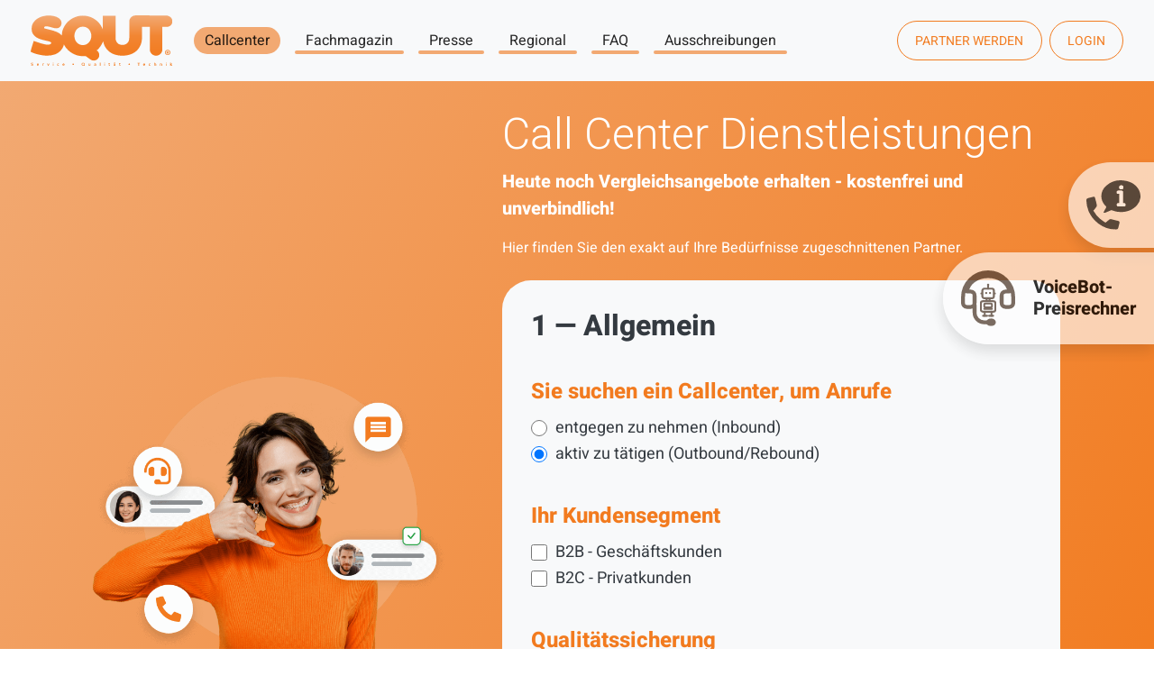

--- FILE ---
content_type: text/html; charset=utf-8
request_url: https://www.squt.de/
body_size: 26377
content:
<!DOCTYPE html>
<html lang="de-de" dir="ltr">
<head><script>
// Define dataLayer and the gtag function.
window.dataLayer = window.dataLayer || [];
function gtag(){dataLayer.push(arguments);}

// Determine actual values based on your own requirements
gtag('consent', 'default', {
	'ad_storage': 'denied',
	'ad_user_data': 'denied',
	'ad_personalization': 'denied',
	'analytics_storage': 'granted'
});
</script>
	        <!-- Google Tag Manager -->
        <script>(function (w, d, s, l, i) {
                w[l] = w[l] || [];
                w[l].push({'gtm.start': new Date().getTime(), event: 'gtm.js'});
                var f = d.getElementsByTagName(s)[0], j = d.createElement(s), dl = l != 'dataLayer' ? '&l=' + l : '';
                j.async = true;
                j.src = 'https://www.googletagmanager.com/gtm.js?id=' + i + dl;
                f.parentNode.insertBefore(j, f);
            })(window, document, 'script', 'dataLayer', 'GTM-N8DXVNX');</script>
        <!-- End Google Tag Manager -->
	    <meta charset="utf-8">
	<meta name="viewport" content="width=device-width, initial-scale=1">
	<meta name="description" content="Callcenter Suche: Wir finden den passenden Dienstleister für Ihre Projektanforderungen, schnell und kostenfrei">
	<title>Callcenter</title>
	<link href="/?format=feed&amp;type=rss" rel="alternate" type="application/rss+xml" title="Callcenter">
	<link href="/?format=feed&amp;type=atom" rel="alternate" type="application/atom+xml" title="Callcenter">
	<link href="/media/templates/site/squt_v3/images/favicon.ico" rel="icon" type="image/vnd.microsoft.icon">
	<link href="/media/templates/site/squt_v3/images/favicon-pinned.svg" rel="mask-icon" color="#da532c">

    <link href="/media/system/css/joomla-fontawesome.min.css?2228f0" rel="lazy-stylesheet"><noscript><link href="/media/system/css/joomla-fontawesome.min.css?2228f0" rel="stylesheet"></noscript>
	<link href="/media/templates/site/squt_v3/css/fonts.css?2228f0" rel="lazy-stylesheet" media="print" onload="this.media='all'"><noscript><link href="/media/templates/site/squt_v3/css/fonts.css?2228f0" rel="stylesheet"></noscript>
	<link href="/media/templates/site/squt_v3/css/template.css?2228f0" rel="stylesheet">
	<link href="/media/com_visforms/css/visforms.bt5.min.css?2228f0" rel="stylesheet">
	<link href="/media/com_visforms/css/visforms.min.css?2228f0" rel="stylesheet">
	<link href="/media/vendor/joomla-custom-elements/css/joomla-alert.min.css?0.4.1" rel="stylesheet">
	<link href="/plugins/system/cookiesck/assets/front.css?ver=3.7.1" rel="stylesheet">
	<style>form#mod-visform1 div.required .asterix-ancor:after {content:"*"; color:#bf1722; display: inline-block; padding-left: 10px;} form#mod-visform1 .vis_mandatory{color:#bf1722;} form#mod-visform1 #mod-visform1_summarypage {margin-bottom: 15px;}    form#mod-visform1 .visprogress {
        background-color: #f5f5f5;
    }
    form#mod-visform1 .visprogress .badge {
        color: #ffffff;
        background-color: #999999;
    }
    
    form#mod-visform1 .visform .visprogress .badge:empty {
        display: none;
    }
    
    form#mod-visform1 .visprogress .badge-important {
        color: #ffffff;;
        background-color: #bf1722;
    }
    
    form#mod-visform1 .visprogress .badge-success {
        color: #ffffff;
        background-color: #006611;
    }</style>
	<style>
			#cookiesck {
				position:fixed;
				left:0;
				right: 0;
				bottom: 0;
				z-index: 1000000;
				min-height: 30px;
				color: #000000;
				background: rgba(255,255,255,0.9);
				text-align: center;
				font-size: 14px;
				line-height: 14px;
			}
			#cookiesck_text {
				padding: 10px 0;
				display: inline-block;
			}
			#cookiesck_buttons {
				float: right;
			}
			.cookiesck_button,
			#cookiesck_accept,
			#cookiesck_decline,
			#cookiesck_settings,
			#cookiesck_readmore {
				float:left;
				padding:10px;
				margin: 5px;
				border-radius: 3px;
				text-decoration: none;
				cursor: pointer;
				transition: all 0.2s ease;
			}
			#cookiesck_readmore {
				float:right;
			}
			#cookiesck_accept {
				background: #1176a6;
				border: 2px solid #1176a6;
				color: #f5f5f5;
			}
			#cookiesck_accept:hover {
				background: transparent;
				border: 2px solid darkturquoise;
				color: darkturquoise;
			}
			#cookiesck_decline {
				background: #000;
				border: 2px solid #000;
				color: #f5f5f5;
			}
			#cookiesck_decline:hover {
				background: transparent;
				border: 2px solid #fff;
				color: #fff;
			}
			#cookiesck_settings {
				background: #fff;
				border: 2px solid #fff;
				color: #000;
			}
			#cookiesck_settings:hover {
				background: transparent;
				border: 2px solid #fff;
				color: #fff;
			}
			#cookiesck_options {
				display: none;
				width: 30px;
				height: 30px;
				border-radius: 15px;
				box-sizing: border-box;
				position: fixed;
				bottom: 0;
				left: 0;
				margin: 10px;
				border: 1px solid #ccc;
				cursor: pointer;
				background: rgba(255,255,255,1) url(/plugins/system/cookiesck/assets/cookies-icon.svg) center center no-repeat;
				background-size: 80% auto;
				z-index: 1000000;
			}
			#cookiesck_options > .inner {
				display: none;
				width: max-content;
				margin-top: -40px;
				background: rgba(0,0,0,0.7);
				position: absolute;
				font-size: 14px;
				color: #fff;
				padding: 4px 7px;
				border-radius: 3px;
			}
			#cookiesck_options:hover > .inner {
				display: block;
			}
			#cookiesck > div {
				display: flex;
				justify-content: space-around;
				align-items: center;
				flex-direction: column;
			}
			
			
			iframe[data-cookiesck-src] {
				background: #333;
				color: #fff;
			}
			.cookiesck-iframe-wrap-text {
				position: absolute;
				width: 100%;
				padding: 10px;
				color: #fff;
				top: 50%;
				transform: translate(0,-60%);
				text-align: center;
			}
			.cookiesck-iframe-wrap:hover .cookiesck-iframe-wrap-text {
				color: #333;
			}
			.cookiesck-iframe-wrap-allowed .cookiesck-iframe-wrap-text {
				display: none;
			}

		</style>

    <script src="/media/vendor/jquery/js/jquery.min.js?3.7.1"></script>
	<script src="/media/legacy/js/jquery-noconflict.min.js?504da4"></script>
	<script src="/media/com_visforms/js/jquery.validate.min.js?2228f0" defer></script>
	<script src="/media/com_visforms/js/visforms.js?2228f0" defer></script>
	<script src="/media/mod_menu/js/menu.min.js?2228f0" type="module"></script>
	<script type="application/json" class="joomla-script-options new">{"joomla.jtext":{"ERROR":"Fehler","MESSAGE":"Nachricht","NOTICE":"Hinweis","WARNING":"Warnung","JCLOSE":"Schließen","JOK":"OK","JOPEN":"Öffnen"},"system.paths":{"root":"","rootFull":"https:\/\/www.squt.de\/","base":"","baseFull":"https:\/\/www.squt.de\/"},"csrf.token":"ce3f511033f49817d46ce6f5813e40dd"}</script>
	<script src="/media/system/js/core.min.js?a3d8f8"></script>
	<script src="/media/templates/site/squt_v3/js/template.js?2228f0" defer></script>
	<script src="/media/vendor/bootstrap/js/collapse.min.js?5.3.8" type="module"></script>
	<script src="/media/vendor/bootstrap/js/offcanvas.min.js?5.3.8" type="module"></script>
	<script src="/media/vendor/bootstrap/js/carousel.min.js?5.3.8" type="module"></script>
	<script src="/media/vendor/bootstrap/js/popover.min.js?5.3.8" type="module"></script>
	<script src="/media/vendor/bootstrap/js/modal.min.js?5.3.8" type="module"></script>
	<script src="/media/system/js/messages.min.js?9a4811" type="module"></script>
	<script src="/plugins/system/cookiesck/assets/front.js?ver=3.7.1"></script>
	<script src="/plugins/system/cleantalkantispam/js/ct-functions.js?1767993695"></script>
	<script src="https://moderate.cleantalk.org/ct-bot-detector-wrapper.js"></script>
	<script>   
        jQuery(document).ready(function () { 
            jQuery("#mod-visform1").validate({ 
            submitHandler: function (form) { 
            var returnVal = true; 
            if (window["mod-visform1SubmitAction"] && typeof window["mod-visform1SubmitAction"] === "function") {
                returnVal = window["mod-visform1SubmitAction"](this);
            } 
            if (!returnVal) {
                return false;
            }
            // invisible Recaptcha execute() callback handler
            // only loaded, when the selected captcha option is "invisible recaptcha"
            if (window["VfInitIGReCaptcha"] && typeof window["VfInitIGReCaptcha"] === "function") {
            grecaptcha.execute();
                return false;
            }
            form.submit();
            jQuery(form).find('input[type="submit"]').prop("disabled", true);
            jQuery(form).find('input[type="reset"]').prop("disabled", true);
            jQuery(form).find('input[type="image"]').prop("disabled", true); 
            }, 
        // errorElement: 'span',
            ignoreTitle: true, 
            wrapper: "p", 
             // absolutly necessary when working with tinymce!
            ignore: ".ignore, input[type=\"button\"]", 
            rules: { 
             "modvisform125contact-person" : { 
                    customvalidation: /^\S+\s+.*\S$/, 
                        }, 
                },
             messages: { "modvisform125contact-person": { required: "Bitte geben Sie Ihren Vor- und Nachnamen ein",customvalidation: "Bitte geben Sie Ihren Vor- und Nachnamen ein",},  }, 
        errorPlacement: function (error, element) {
            let errorfieldid = element.attr("data-error-container-id");
            if (!errorfieldid && element.attr("name") === "h-captcha-response") {
            errorfieldid = "fc-tbxh-captcha-response_field";
            }
            if (!errorfieldid && element.attr("name") === "g-recaptcha-response") {
            errorfieldid = "fc-tbxg-recaptcha-response_field";
            }
            jQuery("#mod-visform1" +  " div." + errorfieldid).html("");
            error.appendTo("#mod-visform1" + " div." + errorfieldid);
            error.addClass("errorcontainer");
            // if an error occurs on a hidden selectSql field, show the field
            if (jQuery(element).hasClass("hideOnEmptyOptionList") || jQuery(element).hasClass("hideOnPreSelectedSolitaryOption")) {
            jQuery(element).closest("." +  element[0].id).removeClass("vishidden");
            } 
         }, 
         invalidHandler: function(form, validator) {
               let errors = validator.numberOfInvalids();
                if (errors) {
                validator.errorList[0].element.focus();
                }
            }});
        jQuery(".captcharefresh1").on(
            "click", function () {
            if (jQuery("#captchacode1")) {
            jQuery("#captchacode1").attr("src", "/index.php?option=com_visforms&task=visforms.captcha&sid=" + Math.random() + "&id=1");
            }
        });
        jQuery("#mod-visform1").initVisform({
            texts : {txtCantCreateSigImage: "Probleme bei der Darstellung der Signatur als Bild."},
            visform: {"fid":1,"initEditor":false,"parentFormId":"mod-visform1","steps":1,"nbFields":5,"summaryLayout":"table","summaryLayoutClass":"table","summaryRowLayout":"tr","oSummaryFirstElementLayout":"<td>","cSummaryFirstElementLayout":"<\/td>","oSummarySecondElementLayout":"<td>","cSummarySecondElementLayout":"<\/td>","displaysummarypage":false,"hideemptyfieldsinsummary":false,"summaryemptycaliszero":false,"useSession":false,"baseUrl":"","fields":{"0":{"id":1,"type":"text","label":"Firma"},"1":{"id":2,"type":"text","label":"Ansprechpartner:in"},"2":{"id":3,"type":"text","label":"Telefon"},"3":{"id":4,"type":"textarea","label":"Ihre Anforderungen"},"4":{"id":5,"type":"submit","label":"Formular absenden"}}},
            restrictData: {},
           userInputs: {"0":{"type":"text","label":"field1","value":"","isDisabled":false,"isForbidden":false},"1":{"type":"text","label":"field2","value":"","isDisabled":false,"isForbidden":false},"2":{"type":"text","label":"field3","value":"","isDisabled":false,"isForbidden":false},"3":{"type":"textarea","label":"field4","value":"","isDisabled":false,"isForbidden":false}},
            });
        });
        </script>
	<script type="module">jQuery(document).ready(function () {
            jQuery.extend(jQuery.validator.messages, {
            required: "Dieses Feld ist ein Pflichtfeld.",
            remote: "Please fix this field.",
            email: "Bitte geben Sie eine valide E-Mail Adresse ein: <span>z.B. name&#64;domain.com</span>",
            url: "Bitte geben Sie eine valide URL ein, die mit http:// beginnt.",
            date: "Bitte geben Sie ein valides Datum ein",
            dateISO: "Please enter a valid date (ISO).",
            number: "Bitte geben Sie eine Zahl (mit Punkt als Dezimaltrenner) ein.",
            digits: "Bitte geben Sie eine ganze Zahl ein",
            creditcard: "Please enter a valid credit card number.",
            equalTo: "Bitte den Wert wiederholen",
            maxlength: jQuery.validator.format("Bitte geben Sie höchstens {0} Zeichen ein."),
            minlength: jQuery.validator.format("Bitte geben Sie mindestens {0} Zeichen ein."),
            rangelength: jQuery.validator.format("Bitte geben Sie {0} bis {1} Zeichen ein."),
            range: jQuery.validator.format("Bitte geben Sie einen Zahl zwischen {0} und {1} ein."),
            max: jQuery.validator.format("Bitte geben Sie einen Zahl kleiner oder gleich {0} ein."),
            min: jQuery.validator.format("Bitte geben Sie eine Zahl grö&szlig;er oder gleich {0} ein."),
            customvalidation: "Fehlerhafte Eingabe",
            ispair: "Latitude und Longitude müssen gültige Geo-Koordinaten im Dezimalformat sein und als Paar eingegeben werden."   ,
            mincalvalue: jQuery.validator.format("Das Ergebnis der Berechnung muss größer als {0} sein."),
            maxcalvalue: jQuery.validator.format("Das Ergebnis der Berechnung muss kleiner als {0} sein."),
            requiredwithinclude:  "Dieses Feld ist ein Pflichtfeld. Sie haben bislang nur unberücksichtigte Zusatz-Zeichen eingetragen.",
            });
            });</script>
	<script type="module">jQuery(document).ready(function () {
            jQuery.validator.addMethod("dateDMY", function (value, element) {
                var check = false;
                var re = /^(0[1-9]|[12][0-9]|3[01])[\.](0[1-9]|1[012])[\.]\d{4}$/;
                    if (re.test(value)) {
                        var adata = value.split(".");
                        var day = parseInt(adata[0], 10);
                        var month = parseInt(adata[1], 10);
                        var year = parseInt(adata[2], 10);
                        if (day == 31 && (month == 4 || month == 6 || month == 9 || month == 11)) {
                            check = false; // 31st of a month with 30 days
                        } else if (day >= 30 && month == 2) {
                            check = false; // February 30th or 31st
                        } else if (month == 2 && day == 29 && !(year % 4 == 0 && (year % 100 != 0 || year % 400 == 0))) {
                            check = false; // February 29th outside a leap year
                        } else {
                            check = true; // Valid date
                        }
                    }
                    // the calender does not allow to clear values if it is required (js). So the required option in this validation is just a workaround fallback
                    if (value == "0000-00-00 00:00:00" && !jQuery(element).prop("required")) {
                        check = true;
                    }
                    return this.optional(element) || check;
            });
            jQuery.validator.addMethod("dateMDY", function (value, element) {
                var check = false;
                var re = /^(0[1-9]|1[012])[\/](0[1-9]|[12][0-9]|3[01])[\/]\d{4}$/;
                    if (re.test(value)) {
                        var adata = value.split("/");
                        var month = parseInt(adata[0], 10);
                        var day = parseInt(adata[1], 10);
                        var year = parseInt(adata[2], 10);
                        if (day == 31 && (month == 4 || month == 6 || month == 9 || month == 11)) {
                            check = false; // 31st of a month with 30 days
                        } else if (day >= 30 && month == 2) {
                            check = false; // February 30th or 31st
                        } else if (month == 2 && day == 29 && !(year % 4 == 0 && (year % 100 != 0 || year % 400 == 0))) {
                            check = false; // February 29th outside a leap year
                        } else {
                            check = true; // Valid date
                        }
                    }
                    // the calender does not allow to clear values if it is required (js). So the required option in this validation is just a workaround fallback
                    if (value == "0000-00-00 00:00:00" && !jQuery(element).prop("required")) {
                        check = true;
                    }
                    return this.optional(element) || check;
            });
            jQuery.validator.addMethod("dateYMD", function (value, element) {
                var check = false;
                var re = /^\d{4}[\-](0[1-9]|1[012])[\-](0[1-9]|[12][0-9]|3[01])$/;
                    if (re.test(value)) {
                        var adata = value.split("-");
                        var year = parseInt(adata[0], 10);
                        var month = parseInt(adata[1], 10);
                        var day = parseInt(adata[2], 10);
                        if (day == 31 && (month == 4 || month == 6 || month == 9 || month == 11)) {
                            check = false; // 31st of a month with 30 days
                        } else if (day >= 30 && month == 2) {
                            check = false; // February 30th or 31st
                        } else if (month == 2 && day == 29 && !(year % 4 == 0 && (year % 100 != 0 || year % 400 == 0))) {
                            check = false; // February 29th outside a leap year
                        } else {
                            check = true; // Valid date
                        }
                    }
                    // the calender does not allow to clear values if it is required (js). So the required option in this validation is just a workaround fallback
                    if (value == "0000-00-00 00:00:00" && !jQuery(element).prop("required")) {
                        check = true;
                    }
                    return this.optional(element) || check;
            });
            jQuery.validator.addMethod("filesize", function (value, element, maxsize) {
                var check = false;
                if ((maxsize === 0) || ((!(element.files.length == 0)) && (element.files[0].size < maxsize)))
                {
                    check = true;
                }
                return this.optional(element) || check;
            });
            jQuery.validator.addMethod("fileextension", function (value, element, allowedextension) {
                var check = false;
                allowedextension = allowedextension.replace(/\s/g, "");
                allowedextension = allowedextension.split(",");
                var fileext = jQuery(element).val().split(".").pop().toLowerCase();
                if (jQuery.inArray(fileext, allowedextension) > -1)
                {
                    check = true;
                }
                return this.optional(element) || check;
            });
            jQuery.validator.addMethod("customvalidation", function (value, element, re) {
                return this.optional(element) || re.test(value);
            });
            jQuery.validator.addMethod("ispair", function (value, element, id) {
                var latval = document.getElementById(id+"_lat").value;
                var lngval = document.getElementById(id+"_lng").value;
                // false if on field is empty and the other not
                var check = ((latval === "" && lngval === "") || (latval !== "" && lngval !== ""));
                var relatval = /^[-]?(([0-8]?[0-9])\.(\d+))|(90(\.0+)?)$/;
                var relngval = /^[-]?((((1[0-7][0-9])|([0-9]?[0-9]))\.(\d+))|180(\.0+)?)$/;
                check = (latval === "" || relatval.test(latval)) && check;
                check = (lngval === "" || relngval.test(lngval)) && check;
                return check;
            });
            jQuery.validator.addMethod("mindate", function(value, element, options) {
	            var check = false;
	            var minDate = "";
	            if (value) {
	                if (options.fromField) {
	                    var fieldId = options.value;
	                    var field = document.getElementById(fieldId);
	                    if (!field) {
	                        return true;
	                    }
	                    if (field.disabled) {
	                        return true;
	                    }
	                    minDate = field.value;
	                    if (!minDate) {
	                        return true;
	                    }
	                } else {
	                    minDate = options.value;
	                }
	                var  format, i = 0, fmt = {}, minDateFormat, j = 0, minDateFmt = {}, day;
	                format = (value.indexOf(".") > -1) ? "dd.mm.yyyy" : ((value.indexOf("/") > -1) ? "mm/dd/yyyy" : "yyyy-mm-dd");
	                format.replace(/(yyyy|dd|mm)/g, function(part) { fmt[part] = i++; });
	                minDateFormat = (minDate.indexOf(".") > -1) ? "dd.mm.yyyy" : ((minDate.indexOf("/") > -1) ? "mm/dd/yyyy" : "yyyy-mm-dd");
	                minDateFormat.replace(/(yyyy|dd|mm)/g, function(part) { minDateFmt[part] = j++; });
	                var minDateParts = minDate.match(/(\d+)/g);
	                var valueParts = value.match(/(\d+)/g);
	                minDate = new Date(minDateParts[minDateFmt["yyyy"]], minDateParts[minDateFmt["mm"]]-1, minDateParts[minDateFmt["dd"]],0,0,0,0);
	                if (options.shift) {
	                    var shift = options.shift;
	                    day = minDate.getDate();
	                    day = day + parseInt(shift);
	                    minDate.setDate(day);
	                }
	                value = new Date(valueParts[fmt["yyyy"]], valueParts[fmt["mm"]]-1, valueParts[fmt["dd"]],0,0,0,0);
	                check = value >= minDate;
                }
                return this.optional(element) || check;
            }, function(options, element) {
            // validation message
             if (options.fromField) {
                    var minDate = "";
                    var fieldId = options.value;
                    var field = document.getElementById(fieldId);
                    if (field) {
                        minDate = field.value;
                    }
                } else {
                    minDate = options.value;
                }
                var format, minDateFormat, j = 0, minDateFmt = {}, day, month, year, valDate;
                minDateFormat = (minDate.indexOf(".") > -1) ? "dd.mm.yyyy" : ((minDate.indexOf("/") > -1) ? "mm/dd/yyyy" : "yyyy-mm-dd");
                minDateFormat.replace(/(yyyy|dd|mm)/g, function(part) { minDateFmt[part] = j++; });
                var minDateParts = minDate.match(/(\d+)/g);
                minDate = new Date(minDateParts[minDateFmt["yyyy"]], minDateParts[minDateFmt["mm"]]-1, minDateParts[minDateFmt["dd"]],0,0,0,0);
                if (options.shift) {
                    var shift = options.shift;
                    day = minDate.getDate();
                    day = day + parseInt(shift);
                    minDate.setDate(day);
                }
                format = options.format;
                valDate = "";
                day = minDate.getDate();
                if (day < 10) {
                    day = "0" + day;
                }
                month = 1 + minDate.getMonth();
                if (month < 10) {
                    month = "0" + month;
                }
                year = minDate.getFullYear();
                switch (format) {
                    case "%Y-%m-%d" :
                        valDate = year + "-" + month + "-" + day;
                        break;
                    case "%m/%d/%Y" :
                        valDate = month + "/" + day  + "/" + year;
                        break;
                    default :
                        valDate = day + "." + month + "." + year;
                        break;
                }
                return jQuery.validator.format("Das gewählte Datum muss mindestens {0} sein.", valDate);               
            });
            jQuery.validator.addMethod("maxdate", function(value, element, options) {
	            var check = false;
	            var minDate = "";
	            if (value) {
	                if (options.fromField) {
	                    var fieldId = options.value;
	                    var field = document.getElementById(fieldId);
	                    if (!field) {
	                        return true;
	                    }
	                    if (field.disabled) {
	                        return true;
	                    }
	                    minDate = field.value;
	                    if (!minDate) {
	                        return true;
	                    }
	                } else {
	                    minDate = options.value;
	                }
	                var  format, i = 0, fmt = {}, minDateFormat, j = 0, minDateFmt = {}, day;
	                format = (value.indexOf(".") > -1) ? "dd.mm.yyyy" : ((value.indexOf("/") > -1) ? "mm/dd/yyyy" : "yyyy-mm-dd");
	                format.replace(/(yyyy|dd|mm)/g, function(part) { fmt[part] = i++; });
	                minDateFormat = (minDate.indexOf(".") > -1) ? "dd.mm.yyyy" : ((minDate.indexOf("/") > -1) ? "mm/dd/yyyy" : "yyyy-mm-dd");
	                minDateFormat.replace(/(yyyy|dd|mm)/g, function(part) { minDateFmt[part] = j++; });
	                var minDateParts = minDate.match(/(\d+)/g);
	                var valueParts = value.match(/(\d+)/g);
	                minDate = new Date(minDateParts[minDateFmt["yyyy"]], minDateParts[minDateFmt["mm"]]-1, minDateParts[minDateFmt["dd"]],0,0,0,0);
	                if (options.shift) {
	                    var shift = options.shift;
	                    day = minDate.getDate();
	                    day = day + parseInt(shift);
	                    minDate.setDate(day);
	                }
	                value = new Date(valueParts[fmt["yyyy"]], valueParts[fmt["mm"]]-1, valueParts[fmt["dd"]],0,0,0,0);
	                check = value <= minDate;
                }
                return this.optional(element) || check;
            }, function(options, element) {
            // validation message
             if (options.fromField) {
                    var minDate = "";
                    var fieldId = options.value;
                    var field = document.getElementById(fieldId);
                    if (field) {
                        minDate = field.value;
                    }
                } else {
                    minDate = options.value;
                }
                var format, minDateFormat, j = 0, minDateFmt = {}, day, month, year, valDate;
                minDateFormat = (minDate.indexOf(".") > -1) ? "dd.mm.yyyy" : ((minDate.indexOf("/") > -1) ? "mm/dd/yyyy" : "yyyy-mm-dd");
                minDateFormat.replace(/(yyyy|dd|mm)/g, function(part) { minDateFmt[part] = j++; });
                var minDateParts = minDate.match(/(\d+)/g);
                minDate = new Date(minDateParts[minDateFmt["yyyy"]], minDateParts[minDateFmt["mm"]]-1, minDateParts[minDateFmt["dd"]],0,0,0,0);
                if (options.shift) {
                    var shift = options.shift;
                    day = minDate.getDate();
                    day = day + parseInt(shift);
                    minDate.setDate(day);
                }
                format = options.format;
                valDate = "";
                day = minDate.getDate();
                if (day < 10) {
                    day = "0" + day;
                }
                month = 1 + minDate.getMonth();
                if (month < 10) {
                    month = "0" + month;
                }
                year = minDate.getFullYear();
                switch (format) {
                    case "%Y-%m-%d" :
                        valDate = year + "-" + month + "-" + day;
                        break;
                    case "%m/%d/%Y" :
                        valDate = month + "/" + day  + "/" + year;
                        break;
                    default :
                        valDate = day + "." + month + "." + year;
                        break;
                }
                return jQuery.validator.format("Das gewählte Datum darf höchstens {0} sein.", valDate);
            });
            jQuery.validator.addMethod("minage", function (value, element, options) {
                let check = false, minage = "", age = "", format,  i = 0, fmt = {}, valueParts, years, now = new Date();
                // a date is selected
                if (value) {
                    // no minage set
                    if (options.minage) {
                        minage = options.minage;
                    } 
                    else {
                        return true;
                    }
                    // get year, month and day from selected date
                    // with regards to the currently used format
                    format = (value.indexOf(".") > -1) ? "dd.mm.yyyy" : ((value.indexOf("/") > -1) ? "mm/dd/yyyy" : "yyyy-mm-dd");
                    format.replace(/(yyyy|dd|mm)/g, function(part) { fmt[part] = i++; });
                    valueParts = value.match(/(\d+)/g);
                    value = new Date(valueParts[fmt["yyyy"]], valueParts[fmt["mm"]]-1, valueParts[fmt["dd"]],0,0,0,0);
                    // get the difference between the year of now and the selected date
                    years = now.getFullYear() - value.getFullYear();
                    // set year in selected date to current year
                    value.setFullYear(value.getFullYear() + years);
                    // if the selected date is then in the future, substact 1 from years, because the last year is not yet completed
                    if (value > now) {
                        years--;
                    }
                    check = years >= minage;
                }
                return this.optional(element) || check;
            });
            jQuery.validator.addMethod("phonevalidation", function (value, element, options) {
                let check = false, format, regex;
                // a phonenumber is given
                if (value) {
                    // get validation type
                    if (options.phonevalidation) {
                        format = options.phonevalidation;
                    } 
                    else {
                        return true;
                    }
                    if (options.purge) {
	                    options.purge.forEach((element) => {
                            if (element === "BLANK") {
                                value = value.replaceAll(" ", "");
                            }
                            if (element === "BRACKET") {
                                value = value.replaceAll("(", "");
                                value = value.replaceAll(")", "");
                            }
                            if (element === "POINT") {
                                value = value.replaceAll(".", "");
                            }
                            if (element === "SLASH") {
                                value = value.replaceAll("/", "");
                            }
                            if (element === "MINUS") {
                                if (!(format === "NANP")) {
                                    value = value.replaceAll("-", "");
                                }
                            }
                            if (element === "PLUS") {
                                if (!(format === "ITU-T")) {
                                    value = value.replaceAll("+", "");
                                }
                            }
	                    });
                    }
                    switch (format) {
                        case "NANP" :
                            regex = /^(?:\+?1[-. ]?)?\(?([2-9][0-8][0-9])\)?[-. ]?([2-9][0-9]{2})[-. ]?([0-9]{4})$/;
                            break;
                        case "ITU-T" :
                            regex = /^\+(?:[0-9] ?){6,14}[0-9]$/;
                            break;
                        case "EPP" :
                            regex = /^\+[0-9]{1,3}\.[0-9]{4,14}(?:x.+)?$/;
                            break;
                        case "GERMANY":
                            regex = /^((\+[1-9]{1}\d{1,4}) ?|0)[1-9]{1}\d{1,3} ?[1-9]{1}\d{3,12}(-\d+)?$/;
                            break;
                        case "NATIONAL":
                            regex = /^\d+$/;
                            break;
                        default :
                            return true;
                    }
                    check = (value === "" || regex.test(value));
                }
                return this.optional(element) || check;
            });
            jQuery.validator.addMethod("mincalvalue", function (value, element, options) {
                let check = value.replace(",", ".");
                return this.optional( element ) || check >= options;
            });
            jQuery.validator.addMethod("maxcalvalue", function (value, element, options) {
                let check = value.replace(",", ".");
                return this.optional( element ) || check <= options;
            });
            jQuery.validator.addMethod("requiredwithinclude", function (value, element, options) {
                if (value.length > 0) {
                    if (options.purge) {
                        options.purge.forEach((element) => {
                            if (element === "BLANK") {
                                value = value.replaceAll(" ", "");
                            }
                            if (element === "BRACKET") {
                                value = value.replaceAll("(", "");
                                value = value.replaceAll(")", "");
                            }
                            if (element === "POINT") {
                                value = value.replaceAll(".", "");
                            }
                            if (element === "SLASH") {
                                value = value.replaceAll("/", "");
                            }
                            if (element === "MINUS") {
                                value = value.replaceAll("-", "");
                            }
                            if (element === "PLUS") {
                                value = value.replaceAll("+", "");
                            }
                        });
                    }
                }
                return value.length > 0;
            });
        });</script>
	<script type="module">jQuery(window).on('load', function() {jQuery('.captcharefresh1').trigger('click');});</script>
	<script>   
        jQuery(document).ready(function () { 
            jQuery("#mod-visform1").validate({ 
            submitHandler: function (form) { 
            var returnVal = true; 
            if (window["mod-visform1SubmitAction"] && typeof window["mod-visform1SubmitAction"] === "function") {
                returnVal = window["mod-visform1SubmitAction"](this);
            } 
            if (!returnVal) {
                return false;
            }
            // invisible Recaptcha execute() callback handler
            // only loaded, when the selected captcha option is "invisible recaptcha"
            if (window["VfInitIGReCaptcha"] && typeof window["VfInitIGReCaptcha"] === "function") {
            grecaptcha.execute();
                return false;
            }
            form.submit();
            jQuery(form).find('input[type="submit"]').prop("disabled", true);
            jQuery(form).find('input[type="reset"]').prop("disabled", true);
            jQuery(form).find('input[type="image"]').prop("disabled", true); 
            }, 
        // errorElement: 'span',
            ignoreTitle: true, 
            wrapper: "p", 
             // absolutly necessary when working with tinymce!
            ignore: ".ignore, input[type=\"button\"]", 
            rules: { 
             "modvisform132contact-person" : { 
                    customvalidation: /^\S+\s+.*\S$/, 
                        }, 
                },
             messages: { "modvisform132contact-person": { required: "Bitte geben Sie Ihren Vor- und Nachnamen ein",customvalidation: "Bitte geben Sie Ihren Vor- und Nachnamen ein",},  }, 
        errorPlacement: function (error, element) {
            let errorfieldid = element.attr("data-error-container-id");
            if (!errorfieldid && element.attr("name") === "h-captcha-response") {
            errorfieldid = "fc-tbxh-captcha-response_field";
            }
            if (!errorfieldid && element.attr("name") === "g-recaptcha-response") {
            errorfieldid = "fc-tbxg-recaptcha-response_field";
            }
            jQuery("#mod-visform1" +  " div." + errorfieldid).html("");
            error.appendTo("#mod-visform1" + " div." + errorfieldid);
            error.addClass("errorcontainer");
            // if an error occurs on a hidden selectSql field, show the field
            if (jQuery(element).hasClass("hideOnEmptyOptionList") || jQuery(element).hasClass("hideOnPreSelectedSolitaryOption")) {
            jQuery(element).closest("." +  element[0].id).removeClass("vishidden");
            } 
         }, 
         invalidHandler: function(form, validator) {
               let errors = validator.numberOfInvalids();
                if (errors) {
                validator.errorList[0].element.focus();
                }
            }});
        jQuery(".captcharefresh1").on(
            "click", function () {
            if (jQuery("#captchacode1")) {
            jQuery("#captchacode1").attr("src", "/index.php?option=com_visforms&task=visforms.captcha&sid=" + Math.random() + "&id=1");
            }
        });
        jQuery("#mod-visform1").initVisform({
            texts : {txtCantCreateSigImage: "Probleme bei der Darstellung der Signatur als Bild."},
            visform: {"fid":1,"initEditor":false,"parentFormId":"mod-visform1","steps":1,"nbFields":5,"summaryLayout":"table","summaryLayoutClass":"table","summaryRowLayout":"tr","oSummaryFirstElementLayout":"<td>","cSummaryFirstElementLayout":"<\/td>","oSummarySecondElementLayout":"<td>","cSummarySecondElementLayout":"<\/td>","displaysummarypage":false,"hideemptyfieldsinsummary":false,"summaryemptycaliszero":false,"useSession":false,"baseUrl":"","fields":{"0":{"id":1,"type":"text","label":"Firma"},"1":{"id":2,"type":"text","label":"Ansprechpartner:in"},"2":{"id":3,"type":"text","label":"Telefon"},"3":{"id":4,"type":"textarea","label":"Ihre Anforderungen"},"4":{"id":5,"type":"submit","label":"Formular absenden"}}},
            restrictData: {},
           userInputs: {"0":{"type":"text","label":"field1","value":"","isDisabled":false,"isForbidden":false},"1":{"type":"text","label":"field2","value":"","isDisabled":false,"isForbidden":false},"2":{"type":"text","label":"field3","value":"","isDisabled":false,"isForbidden":false},"3":{"type":"textarea","label":"field4","value":"","isDisabled":false,"isForbidden":false}},
            });
        });
        </script>
	<script>
var COOKIESCK = {
	ALLOWED : ["cookiesck","cookiesckiframes","cookiesckuniquekey","jform_captchacookie","d0d986697c92747bca5859d38b489e04","_ga","_ga_...","omq-help-cookie-HE-","_gcl_au"]
	, VALUE : 'OMQ FAQ Dienst|val|1|ck|Google|val|1|ck|cookiesckgoogleanalytics|val|1|ck|cookiesckgooglead|val|0'
	, UNIQUE_KEY : '882aqq0t4brbmi7frfth36euda'
	, LOG : '0'
	, LIST : '{|QQ|Benutzererfahrung|QQ|:{|QQ|name|QQ|:|QQ|Benutzererfahrung|QQ|,|QQ|desc|QQ|:|QQ||QQ|,|QQ|platforms|QQ|:{|QQ|OMQ FAQ Dienst|QQ|:{|QQ|name|QQ|:|QQ|OMQ FAQ Dienst|QQ|,|QQ|desc|QQ|:|QQ||QQ|,|QQ|legal|QQ|:1,|QQ|cookies|QQ|:{|QQ||QQ|:{|QQ|id|QQ|:|QQ||QQ|,|QQ|key|QQ|:|QQ|omq-help-cookie-HE-|QQ|,|QQ|desc|QQ|:|QQ|Wird von OMQ verwendet, für den FAQ Dienst.|QQ|}}}}},|QQ|Marketing|QQ|:{|QQ|name|QQ|:|QQ|Marketing|QQ|,|QQ|desc|QQ|:|QQ||QQ|,|QQ|platforms|QQ|:{|QQ|Google|QQ|:{|QQ|name|QQ|:|QQ|Google|QQ|,|QQ|desc|QQ|:|QQ||QQ|,|QQ|legal|QQ|:1,|QQ|cookies|QQ|:{|QQ|f0c95579-9131-4caf-8240-51eb01be6eb9|QQ|:{|QQ|id|QQ|:|QQ|f0c95579-9131-4caf-8240-51eb01be6eb9|QQ|,|QQ|key|QQ|:|QQ|_gcl_au|QQ|,|QQ|desc|QQ|:|QQ|Used by Google AdSense for experimenting with advertisement efficiency across websites using their services.|QQ|}}}}}}'
	, LIFETIME : '365'
	, DEBUG : '0'
	, TEXT : {
		INFO : '<strong>Wir verwenden Cookies.</strong><br /><br />Durch den Besuch unserer Webseite erklären Sie sich damit einverstanden, dass wir Cookies verwenden, um Ihnen das beste Erlebnis zu bieten. <a href=\"/datenschutz\" target=\"_blank\">Datenschutzerklärung</a>'
		, ACCEPT_ALL : 'Alle akzeptieren'
		, ACCEPT_ALL : 'Alle akzeptieren'
		, DECLINE_ALL : 'Alle ablehnen'
		, SETTINGS : 'Anpassen'
		, OPTIONS : 'Cookies-Optionen'
		, CONFIRM_IFRAMES : 'Bitte bestätigen Sie, dass Sie die iFrames aktivieren möchten'
	}
};

if( document.readyState !== "loading" ) {
new Cookiesck({lifetime: "365", layout: "layout1", reload: "1"}); 
} else {
	document.addEventListener("DOMContentLoaded", function () {
		new Cookiesck({lifetime: "365", layout: "layout1", reload: "1"}); 
	});
}</script>
	<script>
				const ctPublicData = {
					typeOfCookie: "simple_cookies"
				}
			</script>
	<script>var ct_setcookie = 1;</script>
	<script>ctSetCookie("ct_checkjs", "447313895", "0");</script>

</head>
<body class="site com_content view-featured no-layout no-task itemid-101  has-sidebar-left has-sidebar-right">
    <!-- Google Tag Manager (noscript) -->
    <noscript>
        <iframe src="https://www.googletagmanager.com/ns.html?id=GTM-N8DXVNX" height="0" width="0" style="display:none;visibility:hidden"></iframe>
    </noscript>
    <!-- End Google Tag Manager (noscript) -->
<header>
	    <nav class="navbar navbar-expand-xl fixed-top navbar-light bg-light">
        <div class="container-xl">
            <a class="navbar-brand" href="/">
				<img src="/media/templates/site/squt_v3/images/logo.svg" alt="Callcenter SQUT">            </a>
							                <button class="navbar-toggler btn btn-primary" type="button" data-bs-toggle="offcanvas" data-bs-target="#offcanvasNavbar" aria-controls="offcanvasNavbar" aria-label="Toggle navigation">
                    <span class="fas fa-bars" aria-hidden="true"></span>
                </button>
                <div class="offcanvas offcanvas-end" tabindex="-1" id="offcanvasNavbar" aria-labelledby="offcanvasRightLabel">
                    <div class="offcanvas-header">
                        <button type="button" class="navbar-close btn btn-primary ms-auto" data-bs-dismiss="offcanvas" aria-label="Close navigation">
                            <span class="fas fa-times" aria-hidden="true"></span>
                        </button>
                    </div>
                    <div class="offcanvas-body">
													                            <ul class="navbar-nav align-items-center w-100 me-auto mb-2 mb-lg-0">
	<li class="nav-item item-101 default current active"><a href="/" class="nav-link" aria-current="page">Callcenter</a></li><li class="nav-item item-140"><a href="/#fachmagazin" class="nav-link">Fachmagazin</a></li><li class="nav-item item-141"><a href="/presse" class="nav-link">Presse</a></li><li class="nav-item item-142"><a href="/regional" class="nav-link">Regional</a></li><li class="nav-item item-143"><a href="/callcenter-faq" class="nav-link">FAQ</a></li><li class="nav-item item-144"><a href="/meine-ausschreibungen?view=youroffers" class="nav-link">Ausschreibungen</a></li><li class="nav-item item-164 divider"><span class="mod-menu__separator separator nav-link">|</span>
</li><li class="nav-item item-160"><a href="/callcenter-registrieren" class="btn btn-outline-primary">Partner werden</a></li><li class="nav-item item-161"><a href="/login" class="btn btn-outline-primary">Login</a></li></ul>

												                    </div>
                </div>
			        </div>
    </nav>

    <div class="header-content">
        <div class="container-xl d-flex flex-column">
			                <div class="container-header">
                    <div class="row g-3 pt-4">
    <div class="col-12 col-lg-7 col-xxl-6 py-2 order-1 cc-scout-search">
				<h1 class="h2">Call Center Dienstleistungen</h1>
<p class="fs-5 fw-bold">Heute noch Vergleichsangebote erhalten - kostenfrei und unverbindlich!</p>
<p>Hier finden Sie den exakt auf Ihre Bedürfnisse zugeschnittenen Partner.</p>
        <div class="bg-light text-dark p-3 p-sm-4 rounded-5 fs-6 mt-4 position-relative">
            <script>
                var ccScoutRequestCp_73278a4a86960eeb576a8fd4c9ec6997 = "<img style=\"border-style: none;\" src=\"\/\/www.googleadservices.com\/pagead\/conversion\/1036919393\/?value=0&amp;label=GjnWCP2AggIQ4cS47gM&amp;guid=ON&amp;script=0\" alt=\"\" width=\"1\" height=\"1\" \/>"            </script>
            <div id="cc-scout-search-alerts"></div>
            <form class="needs-validation" novalidate data-url="/component/ccscout/?task=submit_request">
                <div id="cc-scout-search-carousel" class="carousel carousel-dark slide" data-cc-cp-var="ccScoutRequestCp_73278a4a86960eeb576a8fd4c9ec6997" data-bs-ride="false" data-bs-wrap="false" data-bs-touch="false">
                    <div class="carousel-inner p-2">
                        <div class="carousel-item active" data-step="0">
                            <div class="h-100 d-flex flex-column justify-content-between">
                                <div class="h3 mb-4 fw-bold">
                                    1 — Allgemein
                                </div>
                                <div class="mb-4 label-headline">
									<label class="form-label" for="sie_suchen_ein_callcenter_um">Sie suchen ein Callcenter, um Anrufe</label><div class="form-check"><input class="form-check-input" type="radio" name="matching[sie_suchen_ein_callcenter_um]" id="sie_suchen_ein_callcenter_um_inbound" value="inbound" class="matching_radio" /><label class="form-check-label" for="sie_suchen_ein_callcenter_um_inbound">entgegen zu nehmen (Inbound)</label></div><div class="form-check"><input class="form-check-input" type="radio" name="matching[sie_suchen_ein_callcenter_um]" id="sie_suchen_ein_callcenter_um_outbound" value="outbound" checked="checked" class="matching_radio" /><label class="form-check-label" for="sie_suchen_ein_callcenter_um_outbound">aktiv zu tätigen (Outbound/Rebound)</label></div>                                </div>
                                <div class="mb-4 label-headline">
									<label class="form-label" for="ihre_zielpersonen_sind">Ihr Kundensegment</label><div class="form-check"><input class="form-check-input" type="checkbox" name="matching[ihre_zielpersonen_sind][]" id="ihre_zielpersonen_sind_b2b" value="b2b" class="matching_checkbox" /><label class="form-check-label" for="ihre_zielpersonen_sind_b2b">B2B - Geschäftskunden </label></div><div class="form-check"><input class="form-check-input" type="checkbox" name="matching[ihre_zielpersonen_sind][]" id="ihre_zielpersonen_sind_b2c" value="b2c" class="matching_checkbox" /><label class="form-check-label" for="ihre_zielpersonen_sind_b2c">B2C - Privatkunden</label></div>                                </div>
                                <div class="mb-4 label-headline">
									<label class="form-label" for="qualitaetssicherung">Qualitätssicherung</label><div class="form-check"><input class="form-check-input" type="radio" name="matching[qualitaetssicherung]" id="qualitaetssicherung_REC_AND_ANALYTICS" value="REC_AND_ANALYTICS" class="matching_radio" /><label class="form-check-label" for="qualitaetssicherung_REC_AND_ANALYTICS">inkl.  Gesprächsmitschnitt + Analyse </label></div><div class="form-check"><input class="form-check-input" type="radio" name="matching[qualitaetssicherung]" id="qualitaetssicherung_NO_REC" value="NO_REC" checked="checked" class="matching_radio" /><label class="form-check-label" for="qualitaetssicherung_NO_REC">ohne Gesprächsmitschnitt</label></div>                                </div>
                            </div>
                        </div>
                        <div class="carousel-item" data-step="1">
                            <div data-depend="inbound" class="h-100 d-none">
                                <div class="h-100 d-flex flex-column justify-content-between">
                                    <div class="h3 mb-4 fw-bold">
                                        2 — Inbound spezifisch
                                    </div>
                                    <div class="mb-4 label-headline form-input-inline">
										<label class="form-label" for="geschtztes_anrufvolumen">Wieviele Anrufe werden erwartet?</label>
	<input type="number" name="matching[geschtztes_anrufvolumen]" id="geschtztes_anrufvolumen" value="" min="0" max="99999999" class="form-control hideDefOnSubmit matching_text" />
										<label class="form-label" for="anrufe_pro">Anrufe pro</label><select id="anrufe_pro" name="matching[anrufe_pro]" class="form-select matching_select" size="1">
	<option value="Monat">Monat</option>
	<option value="Woche">Woche</option>
	<option value="Tag">Tag</option>
</select>
                                    </div>
                                    <div class="mb-4 label-headline">
										<label class="form-label" for="welche_art_von_inbound_suchen_sie">Welche Art von Inbound suchen Sie?</label><select id="welche_art_von_inbound_suchen_sie" name="matching[welche_art_von_inbound_suchen_sie]" class="form-select matching_select" size="1">
	<option value="Bestellannahme">Bestellannahme</option>
	<option value="Helpdesk / Technische Hotline">Helpdesk / Technische Hotline</option>
	<option value="Sekretariatsservice">Sekretariatsservice</option>
	<option value="Reservierung / Ticketing">Reservierung / Ticketing</option>
	<option value="Notfallservice">Notfallservice</option>
	<option value="sonstiges">sonstiges</option>
</select>
                                    </div>
                                    <div class="mb-4 label-headline">
										<label class="form-label" for="zeiten_zu_denen_der_inbound_besetzt_sein_soll">Servicezeiten</label><div class="form-check"><input class="form-check-input" type="checkbox" name="matching[zeiten_zu_denen_der_inbound_besetzt_sein_soll][]" id="zeiten_zu_denen_der_inbound_besetzt_sein_soll_24_7" value="24-7" class="matching_checkbox" /><label class="form-check-label" for="zeiten_zu_denen_der_inbound_besetzt_sein_soll_24_7">- 24 Stunden | 7 Tage pro Woche</label></div><div class="form-check"><input class="form-check-input" type="checkbox" name="matching[zeiten_zu_denen_der_inbound_besetzt_sein_soll][]" id="zeiten_zu_denen_der_inbound_besetzt_sein_soll_mo_fr" value="mo-fr" class="matching_checkbox" /><label class="form-check-label" for="zeiten_zu_denen_der_inbound_besetzt_sein_soll_mo_fr">- Mo. - Fr. normale Bürozeiten</label></div><div class="form-check"><input class="form-check-input" type="checkbox" name="matching[zeiten_zu_denen_der_inbound_besetzt_sein_soll][]" id="zeiten_zu_denen_der_inbound_besetzt_sein_soll_sa_so" value="sa-so" class="matching_checkbox" /><label class="form-check-label" for="zeiten_zu_denen_der_inbound_besetzt_sein_soll_sa_so">- Sa. und/oder So.</label></div>                                    </div>
                                </div>
                            </div>
                            <div data-depend="outbound" class="h-100 ">
                                <div class="h-100 d-flex flex-column justify-content-between">
                                    <div class="h3 mb-4 fw-bold">
                                        2 — Outbound/Rebound spezifisch
                                    </div>
                                    <div class="mb-4 label-headline form-input-inline">
										<label class="form-label" for="menge_zu_bearbeitender_adressen">Menge zu bearbeitender Adressen</label>
	<input type="number" name="matching[menge_zu_bearbeitender_adressen]" id="menge_zu_bearbeitender_adressen" value="" min="0" max="99999999" class="form-control hideDefOnSubmit matching_text" />
										<label class="form-label" for="adressen_pro">Adressen pro</label><select id="adressen_pro" name="matching[adressen_pro]" class="form-select matching_select" size="1">
	<option value="Monat">Monat</option>
	<option value="Woche">Woche</option>
	<option value="Tag">Tag</option>
</select>
                                    </div>
                                    <div class="mb-4 label-headline">
										<label class="form-label" for="welche_art_von_outbound_suchen_sie">Welche Art von Outbound suchen Sie?</label><select id="welche_art_von_outbound_suchen_sie" name="matching[welche_art_von_outbound_suchen_sie]" class="form-select matching_select" size="1">
	<option value="Adressquali">Adressqualifizierung</option>
	<option value="kuzu">Kundenzufriedenheitsbefragung</option>
	<option value="Leadmgmt">Leadmanagement</option>
	<option value="mafo">Marktforschung</option>
	<option value="mysterycalls">mystery calls</option>
	<option value="Telemarketing">Telemarketing</option>
	<option value="Telesales">Telesales (Verkauf am Telefon)</option>
	<option value="Terminvereinbarung">Terminvereinbarung</option>
	<option value="sonstiges">sonstiges / Kombination</option>
</select>
                                    </div>
                                    <div class="mb-4 label-headline">
										<label class="form-label" for="wer_liefert_die_adressen_fr_den_outbound">Wer liefert die Adressen für den Outbound?</label><div class="form-check"><input class="form-check-input" type="radio" name="matching[wer_liefert_die_adressen_fr_den_outbound]" id="wer_liefert_die_adressen_fr_den_outbound_auftraggeber" value="auftraggeber" class="matching_radio" /><label class="form-check-label" for="wer_liefert_die_adressen_fr_den_outbound_auftraggeber">werden vom Auftraggeber gestellt.</label></div><div class="form-check"><input class="form-check-input" type="radio" name="matching[wer_liefert_die_adressen_fr_den_outbound]" id="wer_liefert_die_adressen_fr_den_outbound_callcenter" value="callcenter" class="matching_radio" /><label class="form-check-label" for="wer_liefert_die_adressen_fr_den_outbound_callcenter">sollen vom Callcenter gestellt werden</label></div>                                    </div>
                                </div>
                            </div>
                        </div>
                        <div class="carousel-item" data-step="2">
                            <div class="h3 mb-4 fw-bold">
                                3 — Projekt / Firma
                            </div>
                            <div class="mb-2 required">
                                <label for="notes" class="form-label">Bemerkung / Projektbeschreibung</label>
                                <textarea cols="20" rows="2" name="contact[notes]" id="notes" class="form-control" required></textarea>
                            </div>
                            <hr/>
                            <div class="row g-3">
                                <div class="col">
                                    <div class="mb-2 required">
                                        <label for="company" class="form-label">Firmenname</label>
                                        <input type="text" name="contact[company]" id="company" class="form-control" value="" required/>
                                    </div>
                                </div>
                                <div class="col">
                                    <div class="mb-2">
                                        <label for="contacttype_of_company" class="form-label">Gesellschaftsform</label>
										<select id="contacttype_of_company" name="contact[type_of_company]" class="form-select" size="1" required>
	<option value="0">Bitte w&auml;hlen</option>
	<option value="1">GmbH</option>
	<option value="2">E.K.</option>
	<option value="3">AG</option>
	<option value="4">AG &amp; Co. KG</option>
	<option value="5">KG</option>
	<option value="6">GmbH &amp; Co. KG</option>
	<option value="7">(Einzelunternehmen)</option>
	<option value="8">GbR</option>
	<option value="9">OHG</option>
	<option value="10">ltd.</option>
	<option value="11">UG (haftungsbeschr&auml;nkt)</option>
	<option value="12">e.V.</option>
	<option value="13">Inc. &amp; Co. KG</option>
	<option value="14">GmbH i. Gr.</option>
	<option value="15">EG</option>
	<option value="16">&Ouml;FFENTLICH</option>
	<option value="17">B.V.</option>
	<option value="18">S.L.</option>
	<option value="19">LTD. &amp; CO KG</option>
	<option value="20">SE (europ. Aktiengesellschaft)</option>
	<option value="21">(Stiftung)</option>
</select>
                                    </div>
                                </div>
                            </div>

                            <div class="row g-3">
                                <div class="col">
                                    <div class="mb-2">
                                        <label for="contactsalutation" class="form-label">Anrede</label>
										<select id="contactsalutation" name="contact[salutation]" class="form-select" size="1" required>
	<option value="0">Bitte w&auml;hlen</option>
	<option value="1">Herr</option>
	<option value="2">Frau</option>
	<option value="3">Herr Dr.</option>
	<option value="4">Frau Dr.</option>
	<option value="5">Herr Prof.</option>
	<option value="6">Herr Prof. Dr.</option>
	<option value="7">Frau Prof.</option>
</select>
                                    </div>
                                </div>
                                <div class="col">
                                    <div class="mb-2 required">
                                        <label for="lastname" class="form-label">Nachname</label>
                                        <input type="text" name="contact[lastname]" id="lastname" class="form-control" value="" required/>
                                    </div>
                                </div>
                            </div>

                            <div class="mb-2">
                                <label for="position" class="form-label">Ihre Position im Unternehmen</label>
                                <input type="text" name="contact[position]" id="position" class="form-control" value=""/>
                            </div>
                        </div>
                        <div class="carousel-item" data-step="3">
                            <div class="h3 mb-4 fw-bold">
                                4 — Kontakt
                            </div>

                            <div class="row g-3">
                                <div class="col">
                                    <div class="mb-3 required">
                                        <label for="postcode" class="form-label">PLZ</label>
                                        <input type="text" name="contact[postcode]" id="postcode" class="form-control" value="" required/>
                                    </div>
                                </div>
                                <div class="col">
                                    <div class="mb-3 required">
                                        <label for="city" class="form-label">Ort</label>
                                        <input type="text" name="contact[city]" id="city" class="form-control" value="" required/>
                                    </div>
                                </div>
                            </div>

							                                <div class="mb-3 required">
                                    <label for="country" class="form-label">Land</label>
                                    <select name="contact[country]" id="country" class="form-select" required>
                                        <option value="">Bitte wählen</option>
										                                            <option value="1">Deutschland</option>
										                                            <option value="2">Österreich</option>
										                                            <option value="3">Schweiz</option>
										                                            <option value="4">EU-Ausland</option>
										                                            <option value="5">nicht-EU-Ausland</option>
										                                    </select>
                                </div>
							
                            <hr/>

                            <div class="row g-3">
                                <div class="col">
                                    <div class="mb-3 required">
                                        <label for="telephone" class="form-label">Telefon</label>
                                        <input type="text" name="contact[telephone]" id="telephone" class="form-control" value="" required/>
                                    </div>
                                </div>
                                <div class="col">
                                    <div class="mb-3 required">
                                        <label for="email" class="form-label">E-Mail</label>
                                        <input type="email" name="contact[email]" id="email" class="form-control" value="" required/>
                                    </div>
                                </div>
                            </div>

                            <input type="hidden" id="contact_google_gclid" name="contact[google_gclid]" value="">
							                        </div>

                        <div class="carousel-item" data-step="4" id="cc-scout-success-submit">
                            <div class="d-flex flex-column h-100">
                                <div class="h3 mb-4 fw-bold">
                                    <span class="fas fa-check-circle text-success" aria-hidden="true"></span> Formular abgeschickt
                                </div>

                                <div class="my-auto">
																			<div class="text-center h3 text-primary fw-bold mb-3">Vielen Dank für ihr Vertrauen!</div>
<div class="text-center fs-6 fw-bold mb-3">Wir melden uns in Kürze bei Ihnen zurück.</div>									                                </div>
                            </div>
                        </div>
                    </div>
                </div>
            </form>

            <ul id="cc-scout-search-carousel-nav" class="pagination m-0 mt-3 justify-content-center align-items-center">
                <li class="page-item me-auto">
                    <button type="button" class="btn btn-outline-primary invisible" data-bs-target="#cc-scout-search-carousel" data-bs-slide="prev">Zurück</button>
                </li>
                <li class="page-item">
                    <button type="button" class="page-link rounded-start active" data-bs-target="#cc-scout-search-carousel" data-bs-slide-to="0" aria-current="true" aria-label="1">1</button>
                </li>
                <li class="page-item">
                    <button type="button" class="page-link" data-bs-target="#cc-scout-search-carousel" data-bs-slide-to="1" aria-label="2">2</button>
                </li>
                <li class="page-item">
                    <button type="button" class="page-link" data-bs-target="#cc-scout-search-carousel" data-bs-slide-to="2" aria-label="3">3</button>
                </li>
                <li class="page-item">
                    <button type="button" class="page-link rounded-end" data-bs-target="#cc-scout-search-carousel" data-bs-slide-to="3" aria-label="3">4</button>
                </li>
                <li class="page-item ms-auto">
                    <button type="button" class="btn btn-primary" data-bs-target="#cc-scout-search-carousel" data-bs-slide="next">Weiter</button>
                    <button type="button" class="btn btn-primary position-relative d-none" data-bs-target="#cc-scout-search-carousel" data-submit>
                        <span class="loading bg-primary"><span class="spinner-border text-light spinner-border" role="status" aria-hidden="true"></span></span>
                        Absenden
                    </button>
                </li>
            </ul>
            <ul id="cc-scout-search-carousel-nav-last" class="pagination m-0 mt-3 justify-content-center align-items-center d-none">
                <li class="page-item mx-auto">
                    <button type="button" class="btn btn-primary" id="cc-scout-search-btn-reset">Weitere Anfrage erstellen</button>
                </li>
            </ul>

        </div>
    </div>
    <div class="col-12 col-lg-5 col-xxl-6 ps-md-0 pe-5 d-none d-lg-block align-self-end cc-h-img-c">
		<img src="/images/header/home-1.png" alt="">    </div>
</div>
                </div>
			        </div>
    </div>
</header>

<div class="page">
    <div class="main-container" id="main-container">
        
        <div id="system-message-container" aria-live="polite"></div>

        
        <main class="row justify-content-center">
            <div class="col-12 col-lg-6 c-main order-lg-1 mb-3 mb-lg-0">
                <div class="c-main-inner">
                    
                    <div class="blog-featured">
        <div class="page-header">
        <h1>
        Callcenter        </h1>
    </div>
    
            <div class="blog-items items-leading ">
                            <div class="blog-item">
                        
<figure class="order-last remove-c-pad item-image">
            <img src="/images/content/callcenter.png" width="1672" height="1116" loading="lazy">        </figure>

<div class="item-content">
    
    
            
    
        
        
        
        
    <h2 class="fs-5" style="text-align: left;"><strong><span class="h6">Wir sind das Vergleichsportal! Hier können Sie Callcenter-Dienstleister Preise vergleichen und Callcenter Angebote einholen.</span></strong></h2>
<p class="fs-5">Das Spektrum der Call Center lässt sich sehr gut mit dem der Automobilindustrie vergleichen. Da gibt es den VW Polo oder den Rolls-Royce, den Lieferwagen, das Sportmodell oder das pfiffige Cabrio. Sicher auch immer ein monetärer Aspekt.</p>
    
    
    
</div>

                </div>
                    </div>
    
                            <div class="blog-items ">
                    <div class="blog-item">
                    

<div class="item-content">
    
    
            
    
        
        
        
        
    <div><div class="accordion" id="accordion-mod-128">
		    <div class="accordion-item">
        <h2 class="accordion-header" id="heading-mod-128-677">
            <button class="accordion-button collapsed" type="button" data-bs-toggle="collapse" data-bs-target="#collapse-mod-128-677" aria-expanded="false" aria-controls="collapse-mod-128-677">
				Deutschlands Call Center Suchmaschine            </button>
        </h2>
        <div id="collapse-mod-128-677" class="accordion-collapse collapse" aria-labelledby="heading-mod-128-677"">
        <div class="accordion-body">
			<p>kostenlos und unverbindlich!</p>
<p>Die Zeiten der Großraum-Center in denen 600-1.000 mehr oder weniger geschulte Agenten, zumeist in Teilzeit oder als Geringverdiener, in sogenannten Hühnerställen zusammengepfercht, vorgefertigte Gesprächsleitfäden ablesen und freundlich wertvolle Adressen kaputt-telefonieren, sind schon lange vorbei. Call Center haben sich in den letzten Jahren zu Dialog-Marketing-Agenturen entwickelt, die sich um das höchste Gut ihrer Auftraggeber kümmern, nämlich deren Bestands- oder werdenden Kunden. Neben der klassischen Telefonie werden Lettershop - Dienstleistungen, PR-Arbeit und Online-Marketing mit bester Technik sowie sehr gut geschulten, hochmotivierten Mitarbeitern offeriert. Wer sich heute für diese Outsourcing - Variante entscheidet, findet sich oftmals im Dschungel der Anbieter schwer zurecht. Wem kann man vertrauen? Wer sind die schwarzen Schafe von denen man so oft aus der Presse erfährt? Wenden Sie sich an den scout! Bei uns sind die besten Agenturen gelistet.</p>        </div>
    </div>
</div>
	    <div class="accordion-item">
        <h2 class="accordion-header" id="heading-mod-128-678">
            <button class="accordion-button collapsed" type="button" data-bs-toggle="collapse" data-bs-target="#collapse-mod-128-678" aria-expanded="false" aria-controls="collapse-mod-128-678">
				Qualität der Call Center            </button>
        </h2>
        <div id="collapse-mod-128-678" class="accordion-collapse collapse" aria-labelledby="heading-mod-128-678"">
        <div class="accordion-body">
			<p>Unser Team besteht aus Callcenter - Profis, die mit Ihnen gemeinsam Ihre speziellen Anforderungen qualifizieren und den passenden Partner finden. Ihre Ausschreibung samt Kontaktdaten werden nur an geprüfte Dienstleister weitergegeben. Der Call-Center - SQUT (r) kennt die Call Center dediziert und holt sich von den vermittelten Auftraggebern permanentes Feedback ein. So wird ein detailliertes Profil der einzelnen Dienstleister erstellt, von dem Sie als Suchender partizipieren. Wir freuen uns auf Ihre Anfrage.</p>        </div>
    </div>
</div>
	    <div class="accordion-item">
        <h2 class="accordion-header" id="heading-mod-128-679">
            <button class="accordion-button collapsed" type="button" data-bs-toggle="collapse" data-bs-target="#collapse-mod-128-679" aria-expanded="false" aria-controls="collapse-mod-128-679">
				Callcenter Services            </button>
        </h2>
        <div id="collapse-mod-128-679" class="accordion-collapse collapse" aria-labelledby="heading-mod-128-679"">
        <div class="accordion-body">
			<p>Es gibt verschiedene Arten von Callcenter-Dienstleistungen, die je nach den Bedürfnissen von Unternehmen und Kunden angeboten werden. Hier sind einige der gängigsten Arten:</p>
<ol>
<li>
<p><strong>Inbound-Callcenter:</strong> Inbound-Callcenter empfangen Anrufe von Kunden, die Fragen haben, Unterstützung benötigen oder Informationen erhalten möchten. Die Mitarbeiter des Callcenters sind darauf spezialisiert, Kundenanfragen zu bearbeiten, Bestellungen entgegenzunehmen, technische Unterstützung zu bieten und allgemeine Informationen bereitzustellen.</p>
</li>
<li>
<p><strong>Outbound-Callcenter:</strong> Outbound-Callcenter tätigen Anrufe im Auftrag des Unternehmens. Dies kann Telemarketing, Umfragen, Terminvereinbarungen, Kundengewinnung oder -rückgewinnung umfassen. Die Mitarbeiter rufen aktiv potenzielle oder bestehende Kunden an, um Produkte oder Dienstleistungen anzubieten oder Feedback einzuholen.</p>
</li>
<li>
<p><strong>Technischer Support:</strong> Technische Support-Callcenter bieten Hilfe bei technischen Problemen, sei es für Produkte, Software oder Dienstleistungen. Die Mitarbeiter sind geschult, um technische Fragen zu beantworten, Fehler zu beheben und Anleitungen zur Fehlerbehebung zu geben.</p>
</li>
<li>
<p><strong>Kundenservice:</strong> Kundenservice-Callcenter sind darauf spezialisiert, Kunden bei allgemeinen Anfragen, Beschwerden, Rückgaben, Reklamationen und anderen Anliegen zu unterstützen. Das Ziel ist es, eine positive Kundenerfahrung zu gewährleisten und Kundenprobleme zu lösen.</p>
</li>
<li>
<p><strong>Verkauf und Bestellannahme:</strong> Callcenter für Verkauf und Bestellannahme nehmen Anrufe entgegen, um Produkte oder Dienstleistungen zu verkaufen. Die Mitarbeiter können Informationen über Produkte bereitstellen, Bestellungen aufnehmen und bei der Auswahl von Produkten unterstützen.</p>
</li>
<li>
<p><strong>Marktforschung und Umfragen:</strong> Marktforschungs- und Umfrage-Callcenter führen Umfragen und Marktforschungsaktivitäten durch, um Informationen über Kundenmeinungen, Präferenzen, Trends und andere relevante Daten zu sammeln.</p>
</li>
<li>
<p><strong>Notruf- und Notfall-Hotlines:</strong> Notruf- und Notfall-Hotlines bieten Unterstützung in Notfällen, sei es im Gesundheitswesen, bei technischen Problemen oder anderen kritischen Situationen. Diese Callcenter sind darauf spezialisiert, schnelle Hilfe und Anleitung bereitzustellen.</p>
</li>
<li>
<p><strong>Rückgewinnung von Kunden:</strong> Callcenter zur Rückgewinnung von Kunden setzen sich aktiv mit Kunden in Verbindung, die möglicherweise das Unternehmen verlassen haben, und versuchen, sie zurückzugewinnen, indem sie Sonderangebote, Rabatte oder andere Anreize bieten.</p>
</li>
<li>
<p><strong>Buchung und Reservierungen:</strong> Callcenter für Buchungen und Reservierungen helfen Kunden bei der Buchung von Reisen, Hotelzimmern, Veranstaltungen und anderen Dienstleistungen, die eine Vorabreservierung erfordern.</p>
</li>
<li>
<p><strong>Beschwerdemanagement:</strong> Beschwerdemanagement-Callcenter sind darauf spezialisiert, Kundenbeschwerden entgegenzunehmen, zu dokumentieren und Lösungen anzubieten, um unzufriedene Kunden zu unterstützen und ihre Bedenken zu klären.</p>
</li>
</ol>
<p>Diese sind nur einige Beispiele für die verschiedenen Arten von Callcenter-Dienstleistungen. Je nach den Anforderungen eines Unternehmens können Callcenter verschiedene Kombinationen dieser Dienstleistungen anbieten, um einen effektiven Kundenservice zu gewährleisten.</p>        </div>
    </div>
</div>
</div>
</div>
    
    
    
</div>

            </div>
                    <div class="blog-item">
                    

<div class="item-content">
    
    
            
    
        
        
        
        
    <div class="h1">Sie suchen, wir finden</div>
<p><strong>Sie sind Dienstleister und wollen künftig Ausschreibungen von Suchenden erhalten?</strong></p>
<p>Die Aufnahme in die CallCenter-SQUT<span style="font-size: 130%; color: #4d5156; background-color: #ffffff;"><sup><span class="small">®</span></sup> </span>-Datenbank ist kostenlos und verpflichtet Sie zu keinerlei Zahlungen. Sie haben Zugriff auf telefonisch geprüfte Ausschreibungen potenzieller Kunden - immer kostenfrei und unverbindlich!  Sie entscheiden, ob die Ausschreibung für Sie interessant ist. Wenn Sie eine Ausschreibung interessiert, können Sie die Kontaktdaten des ausschreibenden Unternehmens auf unserer Website anfordern. Hier verfahren wir nach dem 'First-come-first-get-Prinzip'. Da eine Ausschreibung vom ausschreibenden Unternehmen auf eine festgelegte Anzahl von Kontaktwünschen limitiert ist, kann es sein, dass nicht alle interessierten Dienstleister die Kontaktdaten erhalten. In diesem Fall entstehen keine Kosten.</p>
<p class="text-primary"><strong>Sie zahlen keine Provision im Falle einer Auftragserteilung durch das ausschreibende Unternehmen!</strong></p>
<p>Sofern Ihnen die Kontaktdaten zugestellt wurden fallen Kosten an - ein kleiner Pauschalbetrag, sonst nichts (die Höhe kann variieren und wird bei jeder Ausschreibung explizit angegeben). Sie haben beste Chancen, die Ausschreibung für sich zu entscheiden: Der Auftraggeber setzt ein Limit, wie viele Call Center die Kontaktdaten bestellen dürfen. Die Kontaktdaten erhalten Sie unmittelbar nach der Bestellung per eMail. Wenn unser Service nichts für Sie ist, können Sie jederzeit kündigen.</p>
<div><div class="remove-c-pad-md-right mt-5">
    <div class="row">
        <div class="col-12 col-md-7">
            <div class="accordion" id="accordion-mod-129">
									                    <div class="accordion-item">
                        <h2 class="accordion-header" id="heading-mod-129-682">
                            <button class="accordion-button collapsed" type="button" data-bs-toggle="collapse" data-bs-target="#collapse-mod-129-682" aria-expanded="false" aria-controls="collapse-mod-129-682">
								Callcenter                            </button>
                        </h2>
                        <div id="collapse-mod-129-682" class="accordion-collapse collapse" aria-labelledby="heading-mod-129-682"">
                            <div class="accordion-body">
								<p>Der SQUT vermittelt Ihnen die Callcenter die am besten zu Ihren Anforderungen passen. Lassen Sie sich gerne persönlich und kostenfrei beraten. Unsere Disponenten haben jahrelange Expertise in Sachen Callcenter-Management und Provider-Steuerung.</p>
<p>Die Auswahl eines geeigneten Callcenter-Dienstleisters für Ihr Unternehmen erfordert eine sorgfältige Analyse verschiedener Qualitätsmerkmale. Hier sind einige wichtige Kriterien, auf die Sie bei der Auswahl achten sollten:</p>
<ol>
<li>
<p><strong>Erfahrung und Expertise:</strong> Überprüfen Sie die Erfahrung des Dienstleisters in der Branche und im Callcenter-Bereich. Ein etablierter Anbieter mit nachgewiesener Expertise versteht die spezifischen Anforderungen Ihrer Branche besser und kann effektive Lösungen liefern.</p>
</li>
<li>
<p><strong>Referenzen und Reputation:</strong> Erkundigen Sie sich nach Referenzen von anderen Unternehmen, die bereits mit dem Dienstleister zusammengearbeitet haben. Lesen Sie Bewertungen und Testimonials, um Einblick in die Qualität der Dienstleistungen zu erhalten.</p>
</li>
<li>
<p><strong>Qualität der Agenten:</strong> Stellen Sie sicher, dass der Callcenter-Dienstleister qualifizierte und gut geschulte Agenten beschäftigt. Die Freundlichkeit, Professionalität und Produktkenntnisse der Agenten haben einen direkten Einfluss auf die Kundenerfahrung.</p>
</li>
<li>
<p><strong>Technologie und Infrastruktur:</strong> Ein fortschrittliches Callcenter sollte über die notwendige Technologie und Infrastruktur verfügen, um Anrufe effizient zu bearbeiten. Fragen Sie nach den verwendeten Kommunikations- und CRM-Systemen, um sicherzustellen, dass sie Ihren Anforderungen entsprechen.</p>
</li>
<li>
<p><strong>Skalierbarkeit:</strong> Ihr Unternehmen kann wachsen, daher ist es wichtig, dass der Dienstleister skalierbare Lösungen anbietet. Er sollte in der Lage sein, sich an veränderte Anforderungen anzupassen, ohne dabei die Qualität der Dienstleistungen zu beeinträchtigen.</p>
</li>
<li>
<p><strong>Sprachkompetenz:</strong> Wenn Ihre Kunden in verschiedenen Ländern oder Regionen ansässig sind, stellen Sie sicher, dass der Dienstleister über mehrsprachige Unterstützung verfügt und die kulturellen Nuancen versteht.</p>
</li>
<li>
<p><strong>Berichterstattung und Analytik:</strong> Der Dienstleister sollte detaillierte Berichte über Anrufvolumen, Wartezeiten, Anrufdauer und andere relevante Metriken bieten. Diese Informationen sind entscheidend, um die Leistung des Callcenters zu bewerten.</p>
</li>
<li>
<p><strong>Datensicherheit und Compliance:</strong> Achten Sie darauf, dass der Dienstleister angemessene Maßnahmen zum Schutz der Kundendaten ergreift und alle Datenschutz- und Sicherheitsvorschriften einhält, die für Ihre Branche gelten.</p>
</li>
<li>
<p><strong>Flexibilität und Anpassungsfähigkeit:</strong> Jedes Unternehmen hat einzigartige Anforderungen. Der Dienstleister sollte in der Lage sein, seine Dienstleistungen entsprechend Ihren Bedürfnissen anzupassen.</p>
</li>
<li>
<p><strong>Kundenservice und Support:</strong> Überprüfen Sie die Erreichbarkeit und Reaktionszeit des Dienstleisters, wenn Sie Unterstützung benötigen. Ein guter Support ist wichtig, um Probleme schnell zu lösen.</p>
</li>
<li>
<p><strong>Vertragsbedingungen und Kosten:</strong> Klären Sie die Vertragsbedingungen, Gebührenstrukturen und mögliche versteckte Kosten im Voraus, um unangenehme Überraschungen zu vermeiden.</p>
</li>
</ol>
<p>Durch eine gründliche Evaluierung dieser Qualitätsmerkmale können Sie sicherstellen, dass der gewählte Callcenter-Dienstleister gut zu den Bedürfnissen und Zielen Ihres Unternehmens passt.</p>
<p> </p>                            </div>
                        </div>
                    </div>
									                    <div class="accordion-item">
                        <h2 class="accordion-header" id="heading-mod-129-684">
                            <button class="accordion-button collapsed" type="button" data-bs-toggle="collapse" data-bs-target="#collapse-mod-129-684" aria-expanded="false" aria-controls="collapse-mod-129-684">
								Contact-Center                            </button>
                        </h2>
                        <div id="collapse-mod-129-684" class="accordion-collapse collapse" aria-labelledby="heading-mod-129-684"">
                            <div class="accordion-body">
								<p>Obwohl die Begriffe "Contact Center" und "Callcenter" oft miteinander in Verbindung gebracht werden, gibt es einige Unterschiede zwischen ihnen. Hier sind die Hauptunterschiede:</p>
<ul>
<li><strong>Kommunikationskanäle:</strong></li>
</ul>
<ul>
<li style="list-style-type: none;">
<ul style="list-style-type: circle;">
<li><strong>Callcenter:</strong> Ein Callcenter konzentriert sich hauptsächlich auf telefonische Kommunikation. Die Hauptaufgabe besteht darin, eingehende Anrufe anzunehmen und ausgehende Anrufe zu tätigen.</li>
<li><strong>Contact Center:</strong> Ein Contact Center hingegen deckt eine breitere Palette von Kommunikationskanälen ab. Neben Telefonanrufen können Contact Center auch E-Mails, Chats, soziale Medien, SMS und andere Kommunikationsmittel verarbeiten.</li>
</ul>
</li>
</ul>
<p style="padding-left: 40px;"> </p>
<ul>
<li><strong>Multikanalfähigkeit:</strong></li>
</ul>
<ul>
<li style="list-style-type: none;">
<ul style="list-style-type: circle;">
<li><strong>Callcenter:</strong> Ein Callcenter ist auf Telefonanrufe spezialisiert und beschränkt sich hauptsächlich auf diesen einen Kommunikationskanal.</li>
<li><strong>Contact Center:</strong> Ein Contact Center bietet eine "multikanale" Erfahrung, bei der Kunden über verschiedene Kommunikationskanäle in Kontakt treten können. Dies ermöglicht es Unternehmen, auf vielfältigere Weise mit ihren Kunden zu interagieren.</li>
</ul>
</li>
</ul>
<p> </p>
<ul>
<li><strong>Funktionalität und Dienstleistungen:</strong></li>
</ul>
<ul>
<li style="list-style-type: none;">
<ul style="list-style-type: circle;">
<li><strong>Callcenter:</strong> Ein Callcenter kann sich auf den Kundensupport, den Verkauf oder die Kundendienstleistungen konzentrieren, die hauptsächlich über Telefonanrufe abgewickelt werden.</li>
<li><strong>Contact Center:</strong> Ein Contact Center kann eine breitere Palette von Dienstleistungen anbieten, einschließlich Kundensupport, technischer Support, Verkauf, Bestellannahme, Beschwerdemanagement und mehr, über verschiedene Kommunikationskanäle hinweg.</li>
</ul>
</li>
</ul>
<p> </p>
<ul>
<li><strong>Integrierte Technologie:</strong></li>
</ul>
<ul>
<li style="list-style-type: none;">
<ul style="list-style-type: circle;">
<li><strong>Callcenter:</strong> Ein Callcenter verwendet oft spezialisierte Telefonanlagensysteme für die Anrufabwicklung.</li>
<li><strong>Contact Center:</strong> Ein Contact Center nutzt fortschrittlichere Technologieplattformen, um eine nahtlose Integration verschiedener Kommunikationskanäle zu ermöglichen. Dies umfasst oft auch Technologien zur Analyse von Kundeninteraktionen und zur Verbesserung der Kundenerfahrung.</li>
</ul>
</li>
</ul>
<p>Zusammenfassend lässt sich sagen, dass ein Contact Center im Vergleich zu einem herkömmlichen Callcenter vielfältigere Kommunikationskanäle unterstützt und eine breitere Palette von Dienstleistungen anbieten kann. Der Begriff "Contact Center" spiegelt besser die fortschrittliche und vielseitige Natur der heutigen Kundeninteraktionen wider.</p>                            </div>
                        </div>
                    </div>
									                    <div class="accordion-item">
                        <h2 class="accordion-header" id="heading-mod-129-687">
                            <button class="accordion-button collapsed" type="button" data-bs-toggle="collapse" data-bs-target="#collapse-mod-129-687" aria-expanded="false" aria-controls="collapse-mod-129-687">
								Fulfillment-Dienstleister                            </button>
                        </h2>
                        <div id="collapse-mod-129-687" class="accordion-collapse collapse" aria-labelledby="heading-mod-129-687"">
                            <div class="accordion-body">
								<p>Viele Callcenter bieten mittlerweile weit mehr als reine Telefonie-Dienstleistungen. Neben den verschiedenen Kontaktoptionen, wie Chat, E-Mail, Social Media etc können auch Fulfillment-Services komplett oder partiell eingekauft werden.</p>
<p>Fulfillment-Dienstleistungen beziehen sich auf Services, die Unternehmen dabei unterstützen, den gesamten Prozess der Auftragsabwicklung und Logistik effizient zu gestalten. Diese Dienstleistungen umfassen verschiedene Schritte, die notwendig sind, um Produkte vom Hersteller oder Lager zum Endkunden zu bringen. Fulfillment-Dienstleister übernehmen typischerweise Aufgaben wie Lagerung, Verpackung, Versand und Rückabwicklung von Produkten.</p>
<p>Hier sind einige der wichtigsten Aspekte von Fulfillment-Dienstleistungen:</p>
<ol>
<li>
<p><strong>Lagerung:</strong> Fulfillment-Dienstleister verfügen über Lagerflächen, in denen Unternehmen ihre Produkte lagern können, um eine schnelle und effiziente Erfüllung von Bestellungen sicherzustellen.</p>
</li>
<li>
<p><strong>Verpackung:</strong> Die Dienstleister übernehmen die Verpackung der Produkte gemäß den Anforderungen, um sicherzustellen, dass sie während des Versands geschützt sind und die Präsentation des Produkts ansprechend bleibt.</p>
</li>
<li>
<p><strong>Versand:</strong> Sobald eine Bestellung eingeht, übernimmt der Fulfillment-Dienstleister den Prozess des Versands. Dies beinhaltet die Auswahl des Versanddienstleisters, die Erstellung von Versandetiketten und die Organisation des Transports.</p>
</li>
<li>
<p><strong>Bestandsverwaltung:</strong> Fulfillment-Dienstleister haben oft fortschrittliche Systeme zur Überwachung des Lagerbestands. Dies hilft Unternehmen, den Überblick über ihre Produkte zu behalten und rechtzeitig Nachschub zu bestellen.</p>
</li>
<li>
<p><strong>Rücksendungen:</strong> Im Falle von Rücksendungen oder Umtausch von Produkten kümmern sich Fulfillment-Dienstleister auch um den Prozess der Rückabwicklung und der Wiedereingliederung von Produkten in den Bestand.</p>
</li>
<li>
<p><strong>Technologieintegration:</strong> Viele Fulfillment-Dienstleister bieten auch Integrationen mit E-Commerce-Plattformen und anderen Verkaufskanälen an, um den Bestellprozess zu automatisieren und Daten in Echtzeit zu synchronisieren.</p>
</li>
</ol>
<p>Die Nutzung von Fulfillment-Dienstleistungen ermöglicht es Unternehmen, sich auf ihr Kerngeschäft zu konzentrieren, während sie gleichzeitig die logistischen Herausforderungen an Spezialisten auslagern. Dies kann insbesondere für E-Commerce-Unternehmen und Unternehmen mit umfangreichen Versandanforderungen von Vorteil sein.</p>                            </div>
                        </div>
                    </div>
									                    <div class="accordion-item">
                        <h2 class="accordion-header" id="heading-mod-129-686">
                            <button class="accordion-button collapsed" type="button" data-bs-toggle="collapse" data-bs-target="#collapse-mod-129-686" aria-expanded="false" aria-controls="collapse-mod-129-686">
								SEO-Agenturen                            </button>
                        </h2>
                        <div id="collapse-mod-129-686" class="accordion-collapse collapse" aria-labelledby="heading-mod-129-686"">
                            <div class="accordion-body">
								<p>Auch wenn wir vom SQUT den Aufwand für SEO in Frage stellen, lohnt es sich den eigenen Internetauftritt für Suchmaschinen zu optimieren, um z.B. auch bei SEM besser "abzuschneiden". Der SQUT hilft Ihnen Ihren Content findbar zu machen. Wir bieten Ihnen eine Bühne als hochfrequentierte Ausschreibungsplattform, die täglich von mehreren hundert Entscheidern besucht wird. Durch den Verweis auf Ihre Inhalte, erhalten Sie mehr Besucher auf Ihrer Website. Dadurch helfen wir Ihnen offsite Ihren Internetauftritt zu optimieren. Für onpage Aktivitäten (Gestaltung Ihrer Internetseite, um z.B. Google<span style="font-size: 130%; color: #4d5156; background-color: #ffffff;"><sup><span class="small">®</span></sup> </span>-Konformität zu gewährleisten) vermitteln wir Ihnen gerne geprüfte Agenturen.</p>
<p>SEO steht für "Search Engine Optimization", was auf Deutsch "Suchmaschinenoptimierung" bedeutet. Es handelt sich um eine Reihe von Techniken, Strategien und Maßnahmen, die darauf abzielen, die Sichtbarkeit und das Ranking einer Website oder einer Webseite in den organischen (nicht bezahlten) Suchergebnissen von Suchmaschinen wie Google, Bing oder Yahoo zu verbessern.</p>
<p>Das Ziel von SEO ist es, eine Website so zu optimieren, dass sie von Suchmaschinen als relevant, qualitativ hochwertig und benutzerfreundlich angesehen wird. Dazu gehören verschiedene Aspekte wie die Optimierung von Inhalten, Metadaten, Keywords, Backlinks, Seitenstruktur, Ladezeiten und mehr. Indem man diese Aspekte verbessert, kann man die Wahrscheinlichkeit erhöhen, dass die Webseite in den Suchergebnissen auf höheren Positionen erscheint.</p>
<p>Es gibt verschiedene Arten von SEO, darunter:</p>
<ol>
<li>
<p>On-Page-SEO: Optimierung von Inhalten und strukturellen Elementen auf der eigenen Webseite, wie z.B. die Verwendung relevanter Keywords, Optimierung von Überschriften und Meta-Beschreibungen, interne Verlinkung, Bildoptimierung usw.</p>
</li>
<li>
<p>Off-Page-SEO: Aufbau von hochwertigen Backlinks von anderen Webseiten, um die Autorität und Glaubwürdigkeit der eigenen Seite zu erhöhen.</p>
</li>
<li>
<p>Technisches SEO: Optimierung der technischen Aspekte einer Webseite, wie z.B. Ladezeiten, mobile Benutzerfreundlichkeit, Indexierbarkeit durch Suchmaschinen-Crawler usw.</p>
</li>
<li>
<p>Lokales SEO: Optimierung einer Webseite, um in lokalen Suchergebnissen besser sichtbar zu sein, insbesondere für Unternehmen mit physischen Standorten.</p>
</li>
<li>
<p>Content-SEO: Erstellung qualitativ hochwertiger, relevanter und nützlicher Inhalte, die nicht nur Suchmaschinen, sondern auch den Benutzern einen Mehrwert bieten.</p>
</li>
</ol>
<p>Die SEO-Landschaft ist ständig im Wandel, da Suchmaschinen-Algorithmen regelmäßig aktualisiert werden, um die Qualität der Suchergebnisse zu verbessern. Daher erfordert effektive SEO-Arbeit eine kontinuierliche Anpassung und Optimierung.</p>                            </div>
                        </div>
                    </div>
									                    <div class="accordion-item">
                        <h2 class="accordion-header" id="heading-mod-129-685">
                            <button class="accordion-button collapsed" type="button" data-bs-toggle="collapse" data-bs-target="#collapse-mod-129-685" aria-expanded="false" aria-controls="collapse-mod-129-685">
								Lettershops                            </button>
                        </h2>
                        <div id="collapse-mod-129-685" class="accordion-collapse collapse" aria-labelledby="heading-mod-129-685"">
                            <div class="accordion-body">
								<p>Wir vermitteln Ihnen gerne Callcenter-Dienstleister, die auch Lettershop-Dienstleistungen im Bereich der Direktwerbung anbieten. Diese Dienstleistungen können die Vorbereitung, den Versand und die Nachverfolgung von Briefen, Katalogen, Broschüren und anderen Werbematerialien umfassen. Lettershops verfügen in der Regel über eine große Auswahl an Maschinen und Ausrüstung, die ihnen die Möglichkeit geben, diese Dienstleistungen schnell und effizient zu erbringen.</p>
<p>Zu den gängigsten Lettershop-Dienstleistungen gehören:</p>
<ul>
<li>Druck: Lettershops können Druckdienstleistungen für eine Vielzahl von Werbematerialien anbieten, darunter Briefe, Kataloge, Broschüren, Flyer und Plakate.</li>
<li>Kuvertierung: Lettershops können Kuvertierungsdienste für Briefe, Kataloge und andere Werbematerialien anbieten.</li>
<li>Etikettierung: Lettershops können Etikettierungsdienste für Briefe, Pakete und andere Sendungen anbieten.</li>
<li>Versand: Lettershops können Versanddienste für Briefe, Pakete und andere Sendungen anbieten.</li>
<li>Nachverfolgung: Lettershops können Nachverfolgungsdienste für Briefe, Pakete und andere Sendungen anbieten.</li>
</ul>
<p>Lettershops können eine wertvolle Ressource für Unternehmen jeder Größe sein, die ihre Direktwerbung effektiver gestalten möchten. Durch die Nutzung der Dienstleistungen eines Lettershops können Unternehmen Zeit und Geld sparen und sicherstellen, dass ihre Werbematerialien professionell und ansprechend aussehen.</p>
<p>Hier sind einige der Vorteile der Nutzung eines Lettershops:</p>
<ul>
<li>Zeitersparnis: Lettershops verfügen über die Ausrüstung und das Fachwissen, um Briefe, Kataloge und andere Werbematerialien schnell und effizient zu erstellen und zu versenden. Dadurch können Unternehmen Zeit sparen, die sie für andere wichtige Aufgaben nutzen können.</li>
<li>Geldeinsparungen: Lettershops können Unternehmen Geld sparen, indem sie die Kosten für Druck, Kuvertierung, Etikettierung, Versand und Nachverfolgung übernehmen.</li>
<li>Professionalität: Lettershops können Unternehmen dabei helfen, ihre Direktwerbung professioneller und ansprechender zu gestalten. Durch die Nutzung der Dienstleistungen eines Lettershops können Unternehmen sicherstellen, dass ihre Werbematerialien den höchsten Standards entsprechen.</li>
<li>Flexibilität: Lettershops können Unternehmen dabei helfen, ihre Direktwerbung flexibel zu gestalten. Lettershops bieten in der Regel eine Vielzahl von Dienstleistungen an, sodass Unternehmen die für ihre Bedürfnisse am besten geeigneten Optionen auswählen können.</li>
</ul>
<p>Wenn Sie Ihre Direktwerbung effektiver gestalten möchten, sollten Sie in Betracht ziehen, einen Lettershop zu nutzen.</p>                            </div>
                        </div>
                    </div>
									                    <div class="accordion-item">
                        <h2 class="accordion-header" id="heading-mod-129-683">
                            <button class="accordion-button collapsed" type="button" data-bs-toggle="collapse" data-bs-target="#collapse-mod-129-683" aria-expanded="false" aria-controls="collapse-mod-129-683">
								Dialogmarketing-Agenturen                            </button>
                        </h2>
                        <div id="collapse-mod-129-683" class="accordion-collapse collapse" aria-labelledby="heading-mod-129-683"">
                            <div class="accordion-body">
								<p>Callcenter-Dienstleister, ins besondere diese, die sich auf Outbound und Leadmanagement spezialisiert haben, entwickeln sich zunehmend zu Dialog-Marketing-Agenturen.</p>
<p>Eine Dialogmarketing-Agentur bietet eine Vielzahl von Leistungen, die darauf abzielen, eine direkte Kommunikation zwischen einem Unternehmen und seinen Kunden aufzubauen, zu pflegen und zu optimieren. Das Hauptziel des Dialogmarketings ist es, eine persönliche Verbindung herzustellen und den Kundenstamm zu erweitern, indem gezielte Botschaften über verschiedene Kanäle übermittelt werden. Hier sind einige der Leistungen, die eine Dialogmarketing-Agentur typischerweise anbieten kann:</p>
<ol>
<li>
<p><strong>Strategieentwicklung:</strong> Die Agentur arbeitet mit dem Unternehmen zusammen, um eine maßgeschneiderte Dialogmarketing-Strategie zu entwickeln, die auf die spezifischen Ziele und Zielgruppen des Unternehmens abgestimmt ist.</p>
</li>
<li>
<p><strong>Kundensegmentierung:</strong> Die Agentur hilft dabei, die Kundenbasis des Unternehmens in verschiedene Segmente aufzuteilen, um gezielte Botschaften und Angebote für jede Zielgruppe zu erstellen.</p>
</li>
<li>
<p><strong>Datenanalyse und -verwaltung:</strong> Die Agentur kann bei der Sammlung, Analyse und Verwaltung von Kundendaten unterstützen, um ein besseres Verständnis der Kundenpräferenzen und -verhaltensweisen zu entwickeln.</p>
</li>
<li>
<p><strong>Multikanal-Kommunikation:</strong> Dialogmarketing umfasst die Nutzung verschiedener Kommunikationskanäle wie E-Mail, Social Media, SMS, Direktmailings, Telefonanrufe und mehr, um mit den Kunden in Kontakt zu treten.</p>
</li>
<li>
<p><strong>Kampagnenentwicklung und -management:</strong> Die Agentur kann gezielte Marketingkampagnen erstellen, die auf spezifische Ereignisse, Feiertage oder Aktionen ausgerichtet sind. Sie übernimmt die gesamte Durchführung und Überwachung der Kampagnen.</p>
</li>
<li>
<p><strong>Personalisierung:</strong> Eine wichtige Komponente des Dialogmarketings ist die Personalisierung von Botschaften. Die Agentur kann dabei helfen, individuell angepasste Inhalte für verschiedene Kundensegmente zu erstellen.</p>
</li>
<li>
<p><strong>Marketingautomatisierung:</strong> Die Agentur kann Marketingautomatisierungsplattformen einrichten und verwalten, um die Effizienz von Marketingaktivitäten zu steigern und automatisierte Kommunikationen bereitzustellen.</p>
</li>
<li>
<p><strong>A/B-Testing:</strong> Durch das Testen verschiedener Botschaften, Angebote und Kanäle kann die Agentur herausfinden, welche Ansätze am effektivsten sind, um die gewünschten Ergebnisse zu erzielen.</p>
</li>
<li>
<p><strong>Response-Tracking und Analyse:</strong> Die Agentur verfolgt die Reaktionen auf Marketingaktivitäten und analysiert, welche Ansätze die besten Ergebnisse erzielen. Dies ermöglicht eine kontinuierliche Optimierung der Strategie.</p>
</li>
<li>
<p><strong>Kundenbindung und -pflege:</strong> Dialogmarketing zielt darauf ab, langfristige Kundenbeziehungen aufzubauen. Die Agentur kann Programme entwickeln, um Kunden zu binden, sie über Neuigkeiten und Angebote auf dem Laufenden zu halten und Feedback zu sammeln.</p>
</li>
<li>
<p><strong>Compliance und Datenschutz:</strong> Dialogmarketing-Agenturen achten darauf, dass alle Aktivitäten den geltenden Datenschutzbestimmungen entsprechen, wie beispielsweise der DSGVO.</p>
</li>
<li>
<p><strong>Berichterstattung:</strong> Die Agentur stellt regelmäßige Berichte über die Leistung der durchgeführten Marketingaktivitäten zur Verfügung und gibt Empfehlungen für mögliche Anpassungen der Strategie.</p>
</li>
</ol>
<p>Die genauen Leistungen können je nach Agentur variieren, aber im Allgemeinen drehen sie sich um die Gestaltung, Umsetzung und Optimierung von Marketingstrategien, die eine aktive Interaktion zwischen Unternehmen und Kunden fördern.</p>                            </div>
                        </div>
                    </div>
				            </div>
        </div>
        <div class="col-12 col-md-5 d-none d-md-block">
            <img src="/media/templates/site/squt_v3/images/content/you-search-we-find.png" alt="" class="w-100 mt-5 mt-md-0">
        </div>
    </div>
</div>
</div>
    
    
    
</div>

            </div>
                </div>
    
    
    
</div>

                </div>
            </div>
			                <div class="col-12 col-lg-3 c-left order-lg-0 mb-0 mb-lg-5">
                    <div class="sidebar-left no-card ">
        <div class="mod-banners bannergroup">
	
    <div class="row justify-content-center" style="--bs-gutter-x: 1rem;">
		            <div class="col-6 col-sm-auto col-lg-12 mb-3">
                <div class="mod-banners__item banneritem card mx-auto h-100">
                    <div class="card-body d-flex flex-column">
																																																																																																																													                                        <a href="/component/banners/click/99" target="_blank" class="d-block" rel="noopener noreferrer" title="Preisrechner">
                                            <img src="https://www.squt.de/images/banners/black.png#joomlaImage://local-images/banners/black.png?width=459&height=433" class="rounded" alt="--Der VoiceBot ROI-Rechner--"
																								                                            >
                                        </a>
																																				                            <div class="mt-auto">
                                <div class="caption text-dark small mt-1">--Der VoiceBot ROI-Rechner--</div>
                            </div>
						                    </div>
                </div>
            </div>
		            <div class="col-6 col-sm-auto col-lg-12 mb-3">
                <div class="mod-banners__item banneritem card mx-auto h-100">
                    <div class="card-body d-flex flex-column">
																																																																																																																													                                        <a href="/component/banners/click/52" target="_blank" class="d-block" rel="noopener noreferrer" title="Jabra">
                                            <img src="https://www.squt.de/images/banners/Jabra_Engage_Serie_185x300_B.jpg" class="rounded" alt="Unsere Empfehlung"
																								                                            >
                                        </a>
																																				                            <div class="mt-auto">
                                <div class="caption text-dark small mt-1">Unsere Empfehlung</div>
                            </div>
						                    </div>
                </div>
            </div>
		            <div class="col-6 col-sm-auto col-lg-12 mb-3">
                <div class="mod-banners__item banneritem card mx-auto h-100">
                    <div class="card-body d-flex flex-column">
																																																																																																																													                                        <a href="/component/banners/click/94" target="_blank" class="d-block" rel="noopener noreferrer" title="Callcenter Kundenservice">
                                            <img src="https://www.squt.de/images/banners/squt_banner_RZ%201.jpg#joomlaImage://local-images/banners/squt_banner_RZ 1.jpg?width=3333&height=5417" class="rounded" alt="Callcenter Kundenservice"
																								                                            >
                                        </a>
																																				                            <div class="mt-auto">
                                <div class="caption text-dark small mt-1">Callcenter Kundenservice</div>
                            </div>
						                    </div>
                </div>
            </div>
		            <div class="col-6 col-sm-auto col-lg-12 mb-3">
                <div class="mod-banners__item banneritem card mx-auto h-100">
                    <div class="card-body d-flex flex-column">
																																																																																																																													                                        <a href="/component/banners/click/97" target="_blank" class="d-block" rel="noopener noreferrer" title="Beratung SchoSimo">
                                            <img src="https://www.squt.de/images/banners/aaberatung.png#joomlaImage://local-images/banners/aaberatung.png?width=299&height=492" class="rounded" alt="Consultant für Kundenservice Management"
																								                                            >
                                        </a>
																																				                            <div class="mt-auto">
                                <div class="caption text-dark small mt-1">Consultant für Kundenservice Management</div>
                            </div>
						                    </div>
                </div>
            </div>
		            <div class="col-6 col-sm-auto col-lg-12 mb-3">
                <div class="mod-banners__item banneritem card mx-auto h-100">
                    <div class="card-body d-flex flex-column">
																																																																																																																													                                        <a href="/component/banners/click/95" target="_blank" class="d-block" rel="noopener noreferrer" title="Wissensmanagement">
                                            <img src="https://www.squt.de/images/banners/resized_futuristic_illustration.png#joomlaImage://local-images/banners/resized_futuristic_illustration.png?width=185&height=300" class="rounded" alt="Wissensmanagement inkl. ChatBot für Ihren Kundenservice"
																								                                            >
                                        </a>
																																				                            <div class="mt-auto">
                                <div class="caption text-dark small mt-1">Wissensmanagement inkl. ChatBot für Ihren Kundenservice</div>
                            </div>
						                    </div>
                </div>
            </div>
		            <div class="col-6 col-sm-auto col-lg-12 mb-3">
                <div class="mod-banners__item banneritem card mx-auto h-100">
                    <div class="card-body d-flex flex-column">
																																																																																																																													                                        <a href="/component/banners/click/81" target="_blank" class="d-block" rel="noopener noreferrer" title="Callcenter Preisrechner">
                                            <img src="https://www.squt.de/images/banners/partner/callcenter-Preisrechner.jpeg#joomlaImage://local-images/banners/partner/callcenter-Preisrechner.jpeg?width=315&height=425" class="rounded" alt="Was kostet ein Callcenter? Der neue Preisrechner für Callcenter-Dienstleistungen."
																								                                            >
                                        </a>
																																				                            <div class="mt-auto">
                                <div class="caption text-dark small mt-1">Was kostet ein Callcenter? Der neue Preisrechner für Callcenter-Dienstleistungen.</div>
                            </div>
						                    </div>
                </div>
            </div>
		            <div class="col-6 col-sm-auto col-lg-12 mb-3">
                <div class="mod-banners__item banneritem card mx-auto h-100">
                    <div class="card-body d-flex flex-column">
																																																																																																																													                                        <a href="/component/banners/click/79" target="_blank" class="d-block" rel="noopener noreferrer" title="Headset-Banner-Test">
                                            <img src="https://www.squt.de/images/banners/partner/Headset-Test-Banner.2png.png#joomlaImage://local-images/banners/partner/Headset-Test-Banner.2png.png?width=185&height=300" class="rounded" alt="Jabra Tests - Podcast"
																								                                            >
                                        </a>
																																				                            <div class="mt-auto">
                                <div class="caption text-dark small mt-1">Jabra Tests - Podcast</div>
                            </div>
						                    </div>
                </div>
            </div>
		    </div>

	</div>
</div>

                </div>
						                <div class="col-12 col-lg-3 c-right order-lg-2 mb-0 mb-lg-5">
                    <div class="sidebar-right card ">
            <h4 class="card-header ">Schlagworte</h4>        <div class="card-body">
                <div class="mod-tagspopular tagspopular">
    <ul>
        <li>
        <a href="/component/tags/tag/ccw">
            CCW</a>
                    <span class="tag-count badge bg-info">7</span>
            </li>
        <li>
        <a href="/component/tags/tag/tdm">
            TDM</a>
                    <span class="tag-count badge bg-info">6</span>
            </li>
        <li>
        <a href="/component/tags/tag/dennis-schottler">
            Dennis Schottler</a>
                    <span class="tag-count badge bg-info">4</span>
            </li>
        <li>
        <a href="/component/tags/tag/jabra">
            Jabra</a>
                    <span class="tag-count badge bg-info">4</span>
            </li>
        <li>
        <a href="/component/tags/tag/voicebot">
            Voicebot</a>
                    <span class="tag-count badge bg-info">3</span>
            </li>
        <li>
        <a href="/component/tags/tag/ki-ai">
            KI/AI</a>
                    <span class="tag-count badge bg-info">3</span>
            </li>
        <li>
        <a href="/component/tags/tag/support">
            Support</a>
                    <span class="tag-count badge bg-info">2</span>
            </li>
        <li>
        <a href="/component/tags/tag/wissensmgmt">
            WissensMgmt</a>
                    <span class="tag-count badge bg-info">2</span>
            </li>
        <li>
        <a href="/component/tags/tag/genz">
            GenZ</a>
                    <span class="tag-count badge bg-info">2</span>
            </li>
        <li>
        <a href="/component/tags/tag/vier">
            VIER</a>
                    <span class="tag-count badge bg-info">2</span>
            </li>
        <li>
        <a href="/component/tags/tag/schosimo">
            SCHOSIMO</a>
                    <span class="tag-count badge bg-info">2</span>
            </li>
        <li>
        <a href="/component/tags/tag/preisrechner">
            Preisrechner</a>
                    <span class="tag-count badge bg-info">2</span>
            </li>
        <li>
        <a href="/component/tags/tag/inbound">
            inbound</a>
                    <span class="tag-count badge bg-info">1</span>
            </li>
        <li>
        <a href="/component/tags/tag/outbound">
            Outbound</a>
                    <span class="tag-count badge bg-info">1</span>
            </li>
        <li>
        <a href="/component/tags/tag/vertrieb">
            Vertrieb</a>
                    <span class="tag-count badge bg-info">1</span>
            </li>
        <li>
        <a href="/component/tags/tag/online-demo">
            Online Demo</a>
                    <span class="tag-count badge bg-info">1</span>
            </li>
        <li>
        <a href="/component/tags/tag/bpo">
            BPO</a>
                    <span class="tag-count badge bg-info">1</span>
            </li>
        <li>
        <a href="/component/tags/tag/consultants">
            Consultants</a>
                    <span class="tag-count badge bg-info">1</span>
            </li>
        <li>
        <a href="/component/tags/tag/anbieterauswahl">
            Anbieterauswahl</a>
                    <span class="tag-count badge bg-info">1</span>
            </li>
        <li>
        <a href="/component/tags/tag/diversity">
            Diversity</a>
                    <span class="tag-count badge bg-info">1</span>
            </li>
        <li>
        <a href="/component/tags/tag/recruitment">
            Recruitment</a>
                    <span class="tag-count badge bg-info">1</span>
            </li>
        <li>
        <a href="/component/tags/tag/coaching">
            Coaching</a>
                    <span class="tag-count badge bg-info">1</span>
            </li>
        <li>
        <a href="/component/tags/tag/callcenter">
            Callcenter</a>
                    <span class="tag-count badge bg-info">1</span>
            </li>
        <li>
        <a href="/component/tags/tag/gehaelter">
            Gehälter</a>
                    <span class="tag-count badge bg-info">1</span>
            </li>
        <li>
        <a href="/component/tags/tag/international">
            international</a>
                    <span class="tag-count badge bg-info">1</span>
            </li>
        <li>
        <a href="/component/tags/tag/omq">
            OMQ</a>
                    <span class="tag-count badge bg-info">1</span>
            </li>
        <li>
        <a href="/component/tags/tag/oracom">
            Oracom</a>
                    <span class="tag-count badge bg-info">1</span>
            </li>
        <li>
        <a href="/component/tags/tag/zumera">
            ZUMERA</a>
                    <span class="tag-count badge bg-info">1</span>
            </li>
        <li>
        <a href="/component/tags/tag/m-a">
            M&amp;A</a>
                    <span class="tag-count badge bg-info">1</span>
            </li>
        <li>
        <a href="/component/tags/tag/bitcoin">
            Bitcoin</a>
                    <span class="tag-count badge bg-info">1</span>
            </li>
        <li>
        <a href="/component/tags/tag/voixen">
            voiXen</a>
                    <span class="tag-count badge bg-info">1</span>
            </li>
        <li>
        <a href="/component/tags/tag/multilingual">
            multilingual</a>
                    <span class="tag-count badge bg-info">1</span>
            </li>
        </ul>
</div>
    </div>
</div>

                </div>
			        </main>
    </div>
	        <div class="overflow-hidden">
            <div class="main-bottom no-card bg-gradient text-light py-5" id="fachmagazin">
    <div class="container-xl">
                <div class="row g-3 pt-4 box-img-left">
    <div class="col-md-6 align-self-end text-end d-none d-md-block h-img-c">
					<a href="https://callcenter-preisrechner.web.app" target="_blank">			<img src="/images/header/squt_archive_cover.png" alt="">			</a>		    </div>
    <div class="col-12 col-md-6 fs-5 py-2">
		<div class="box-t h1">Jetzt SQUT online lesen, mit unserem Archiv</div>        <div class="box-c">
			<p><strong>SQUT<sub>® </sub>steht für Service, Qualität und Technik – Das etwas andere Fachmagazin für professionellen Kundendialog.</strong></p>
<p>Die SQUT<sub>®</sub> Reporter berichten über wesentliche Ereignisse im Customer Care Segment, innovative Techniken, Schlüsselfiguren der Branche und Highlights aus perfekt umgesetztem Servicegedanken. Zudem unterstützt der CallCenter SQUT<sub>®</sub> mit seiner Ausschreibungsplattform Dienstleister bei der Suche nach Auftraggebern.</p>
<p><a class="btn btn-light" href="https://www.schosimo.com/squt-archiv" target="_blank" rel="noopener">Zur Archivseite</a></p>        </div>
    </div>
</div>
    </div>
</div>

        </div>
		        <div class="secondary-container">
            
            <main class="row justify-content-center">
                <div class="col-12 col-lg-6 c-main order-lg-1">
                    <div class="c-main-inner">
                        <noscript><div class="alert alert-danger">Warnung! Javascript muss aktiviert sein, damit dieses Formular fehlerfrei funktioniert.</div></noscript>
<div class="visforms visforms-form visforms-form-form mod-visforms">		<h1>Rückruf anfordern</h1>
    <div class="alert alert-danger error-note vishidden"></div>        <div class="category-desc"><div class="text-center fs-6 mb-3">Füllen Sie das nachfolgende Formular aus und wir melden uns bei Ihnen innerhalb kürzester Zeit! Mit unseren Beratern finden wir gemeinsam die passende Lösung für Sie.</div>        </div>
<form action="/index.php?option=com_visforms&amp;task=visforms.send&amp;id=1" method="post" name="visform"
      id="mod-visform1"
      class="bt5 visform needs-validation"><fieldset class="fieldset-1 active" role="presentation"><div class="row"><div class="mb-4 col-12 field1"><label class="col-3 col-sm-3 col-md-3 col-lg-3 col-xl-3 col-xxl-3 asterix-ancor" id="modvisform125companylbl" for="field1">Firma</label><input class=" form-control " id="field1" data-error-container-id="fc-tbxfield1" aria-labelledby="modvisform125companylbl" name="modvisform125company" placeholder="Name Ihrer Firma" value="" type="text"/><div class="fc-tbxfield1" data-error-field-id="field1"></div></div><div class="mb-4 col-12 field2 required"><label class="col-3 col-sm-3 col-md-3 col-lg-3 col-xl-3 col-xxl-3 asterix-ancor" id="modvisform125contact-personlbl" for="field2">Ansprechpartner:in</label><input class=" form-control " id="field2" data-error-container-id="fc-tbxfield2" aria-labelledby="modvisform125contact-personlbl" name="modvisform125contact-person" placeholder="Wer ist unsere Kontaktperson?" aria-required="true" required="required" value="" type="text"/><div class="fc-tbxfield2" data-error-field-id="field2"></div></div><div class="mb-4 col-12 field3 required"><label class="col-3 col-sm-3 col-md-3 col-lg-3 col-xl-3 col-xxl-3 asterix-ancor" id="modvisform125phonelbl" for="field3">Telefon</label><input class=" form-control " id="field3" data-error-container-id="fc-tbxfield3" aria-labelledby="modvisform125phonelbl" name="modvisform125phone" placeholder="0421 - 123 456 789" aria-required="true" required="required" value="" type="text"/><div class="fc-tbxfield3" data-error-field-id="field3"></div></div><div class="mb-4 col-12 field4 required"><label class="col-3 col-sm-3 col-md-3 col-lg-3 col-xl-3 col-xxl-3 asterix-ancor" id="modvisform125noteslbl" for="field4">Ihre Anforderungen</label><textarea class=" form-control " id="field4" data-error-container-id="fc-tbxfield4" cols="10" rows="6" aria-labelledby="modvisform125noteslbl" name="modvisform125notes" aria-required="true" required="required"></textarea><div class="fc-tbxfield4" data-error-field-id="field4"></div></div></div><label for="honeypot" aria-hidden="true" class="visually-hidden">Honeypot, bitte lassen Sie dieses Feld leer<input type="text" name="modvisform125honeypot" id="modvisform125honeypot" class="vishidden" value=""></label><div class="form-group row required"><label class="col-3 col-sm-3 col-md-3 col-lg-3 col-xl-3 col-xxl-3 asterix-ancor align-self-center" id="captcha-lblmodvisform125" for="modvisform125viscaptcha_response">Captcha</label><div class=" col-9 col-sm-9 col-md-9 col-lg-9 col-xl-9 col-xxl-9 justify-content-evenly"><img id="captchacode1" class="captchacode  col  mb-3" src="/index.php?option=com_visforms&amp;task=visforms.captcha&amp;sid=c4ce9d9bffcf8ba3357da92fd49c2457&amp;id=1&amp;context=modvisform125" align="absmiddle" alt="captcha"> &nbsp; <img alt="Captcha erneuern" class="captcharefresh1 col align-self-center" src="/components/com_visforms/captcha/images/refresh.gif" align="absmiddle" style="cursor:pointer"> &nbsp;<span class=" col d-inline-flex align-self-center"><input class="form-control" type="text" id="modvisform125viscaptcha_response" name="modvisform125viscaptcha_response" data-error-container-id="fc-tbxmodvisform125viscaptcha_response_field" required="true"/></span></div></div><div class="offset-3 col-9 offset-sm-3 col-sm-9 offset-md-3 col-md-9 offset-lg-3 col-lg-9 offset-xl-3 col-xl-9 offset-xxl-3 col-xxl-9"><div class="fc-tbxmodvisform125viscaptcha_response_field"></div></div><div class="clearfix"></div><div class="col-12"><div class="form-group row justify-content-between pbBtnCon"><div class="col-1"></div><div class="col-10 "><div class="col-12"><div class="form-group row justify-content-center"><div class="col-auto"><input class=" btn btn-dark" id="field5" aria-label="Formular absenden" value="Formular absenden" disabled="disabled" name="modvisform125button-submit" type="submit"/>&nbsp;</div></div></div></div><div class="col-1 text-end"></div></div></div></fieldset>    <input type="hidden" name="return" value="aHR0cHM6Ly93d3cuc3F1dC5kZS8,"/>
    <input type="hidden" value="1" name="postid"/>
    <input type="hidden" value="modvisform125" name="context"/>
	<input type="hidden" name="ce3f511033f49817d46ce6f5813e40dd" value="1"></form></div>

                    </div>
                </div>
				                    <div class="col-12 col-lg-3 c-left order-lg-0 mb-lg-3 mb-lg-5 pt-lg-5 mt-3">
                        <div class="secondary-sidebar-left card mx-3 mx-lg-0">
            <div class="card-header ">Top Presseartikel</div>        <div class="card-body">
                <ul class="mostread mod-list">
    <li itemscope itemtype="https://schema.org/Article">
        <a href="/presse/pressemitteilungen/callcenter-auslastung" itemprop="url">
            <span itemprop="name">
                Callcenter überlastet – fast 4.500 Anrufe für Pizzaservice in 12 Minuten!            </span>
        </a>
    </li>
    <li itemscope itemtype="https://schema.org/Article">
        <a href="/presse/pressemitteilungen/beste-dienstleister" itemprop="url">
            <span itemprop="name">
                Deutschlands kundenorientierteste Dienstleister 2011            </span>
        </a>
    </li>
    <li itemscope itemtype="https://schema.org/Article">
        <a href="/presse/pressemitteilungen/remote-agent" itemprop="url">
            <span itemprop="name">
                Remote Agent            </span>
        </a>
    </li>
    <li itemscope itemtype="https://schema.org/Article">
        <a href="/presse/pressemitteilungen/telesalesistout" itemprop="url">
            <span itemprop="name">
                Outbound - Telesales ist out!            </span>
        </a>
    </li>
    <li itemscope itemtype="https://schema.org/Article">
        <a href="/presse/pressemitteilungen/kosovo-komparativer-kostenvorteil-kontra-kultureller-ko-kriterien" itemprop="url">
            <span itemprop="name">
                Kosovo: Komparativer Kostenvorteil kontra kultureller K.O.-Kriterien            </span>
        </a>
    </li>
</ul>
    </div>
</div>

                    </div>
								                    <div class="col-12 col-lg-3 c-right order-lg-2 mb-3 mb-lg-5 pt-lg-5 mt-3">
                        <div class="secondary-sidebar-right card mx-3 mx-lg-0">
            <div class="card-header ">News</div>        <div class="card-body">
                <ul class="mod-articlescategory category-module mod-list">
                    <li>
                                    <a href="/presse/pressemitteilungen/herbstimpulse-2025" class="mod-articles-category-title ">Herbstimpulse 2025</a>    
    
    
    
            <span class="mod-articles-category-date">03. September 2025</span>
    
    
    
    </li>
<li>
                                    <a href="/presse/fachmagazin/hoeren-wie-wir-zuhoeren-mit-engage-ai-wird-kundenservice-neu-definiert" class="mod-articles-category-title ">Hören, wie wir zuhören - Mit Engage AI wird Kundenservice neu definiert</a>    
    
    
    
            <span class="mod-articles-category-date">13. August 2025</span>
    
    
    
    </li>
<li>
                                    <a href="/presse/fachmagazin/wie-gewinnt-man-kunden-mit-ki" class="mod-articles-category-title ">Wie gewinnt man Kunden mit KI?</a>    
    
    
    
            <span class="mod-articles-category-date">13. August 2025</span>
    
    
    
    </li>
<li>
                                    <a href="/presse/fachmagazin/mensch-macht-maschine" class="mod-articles-category-title ">MENSCH MACHT MASCHINE</a>    
    
    
    
            <span class="mod-articles-category-date">13. August 2025</span>
    
    
    
    </li>
<li>
                                    <a href="/presse/fachmagazin/jenseits-der-automatisierung-wie-ki-den-kundenservice-als-partner-neu-definiert" class="mod-articles-category-title ">Jenseits der Automatisierung - Wie KI den Kundenservice als Partner neu definiert</a>    
    
    
    
            <span class="mod-articles-category-date">13. August 2025</span>
    
    
    
    </li>
    </ul>
    </div>
</div>

                    </div>
				            </main>
        </div>
			        <main class="thirded-container">
            
            <div class="row justify-content-center">
                <div class="col-12 col-lg-6 c-main order-lg-1">
                    <div class="thirded-main card bg-gradient text-light mt-lg-5 p-5 rounded-5 c-pad-0" id="">
            <div class="card-header box-t h1">Aktuelle Beiträge</div>        <div class="card-body">
                    <div class="row g-3 mt-3">
		            <div class="col-12 col-md-6 col-xl-4">
                <div class="card h-100 bg-light">
					                    <div class="card-body d-flex flex-column">
                        <div class="text-primary small text-uppercase">
							Pressemitteilungen                        </div>
	                    <figure class="card-img-top item-image">
            <a href="/presse/pressemitteilungen/herbstimpulse-2025" title="Herbstimpulse 2025">
            <img src="/media/cache/_processed/Herbstimpulse2025.w-836-h-558-sc-cr.png" alt="">        </a>
        </figure>
                        <h2 class="card-title mb-5 fs-5 fw-bold">
							                                <a class="text-black text-decoration-none" href="/presse/pressemitteilungen/herbstimpulse-2025">
									Herbstimpulse 2025                                </a>
																												                        </h2>
						
<div class="readmore mt-auto">
	        <a class="btn btn-outline-primary" href="/presse/pressemitteilungen/herbstimpulse-2025" aria-label="Weiterlesen: Herbstimpulse 2025">
			Weiterlesen        </a>
	</div>
                    </div>
                </div>
            </div>
		            <div class="col-12 col-md-6 col-xl-4">
                <div class="card h-100 bg-light">
					                    <div class="card-body d-flex flex-column">
                        <div class="text-primary small text-uppercase">
							Fachmagazin                        </div>
	                    <figure class="card-img-top item-image">
            <a href="/presse/fachmagazin/hoeren-wie-wir-zuhoeren-mit-engage-ai-wird-kundenservice-neu-definiert" title="Hören, wie wir zuhören - Mit Engage AI wird Kundenservice neu definiert">
            <img src="/media/cache/_processed/Screenshot 2025-08-13 12.44.59.w-836-h-558-sc-cr.png" alt="">        </a>
        </figure>
                        <h2 class="card-title mb-5 fs-5 fw-bold">
							                                <a class="text-black text-decoration-none" href="/presse/fachmagazin/hoeren-wie-wir-zuhoeren-mit-engage-ai-wird-kundenservice-neu-definiert">
									Hören, wie wir zuhören - Mit Engage AI wird Kundenservice neu definiert                                </a>
																												                        </h2>
						
<div class="readmore mt-auto">
	        <a class="btn btn-outline-primary" href="/presse/fachmagazin/hoeren-wie-wir-zuhoeren-mit-engage-ai-wird-kundenservice-neu-definiert" aria-label="Weiterlesen: Hören, wie wir zuhören - Mit Engage AI wird Kundenservice neu definiert">
			Weiterlesen        </a>
	</div>
                    </div>
                </div>
            </div>
		            <div class="col-12 col-md-6 col-xl-4">
                <div class="card h-100 bg-light">
					                    <div class="card-body d-flex flex-column">
                        <div class="text-primary small text-uppercase">
							Fachmagazin                        </div>
	                    <figure class="card-img-top item-image">
            <a href="/presse/fachmagazin/wie-gewinnt-man-kunden-mit-ki" title="Wie gewinnt man Kunden mit KI?">
            <img src="/media/cache/_processed/Screenshot 2025-08-13 12.17.44.w-836-h-558-sc-cr.png" alt="">        </a>
        </figure>
                        <h2 class="card-title mb-5 fs-5 fw-bold">
							                                <a class="text-black text-decoration-none" href="/presse/fachmagazin/wie-gewinnt-man-kunden-mit-ki">
									Wie gewinnt man Kunden mit KI?                                </a>
																												                        </h2>
						
<div class="readmore mt-auto">
	        <a class="btn btn-outline-primary" href="/presse/fachmagazin/wie-gewinnt-man-kunden-mit-ki" aria-label="Weiterlesen: Wie gewinnt man Kunden mit KI?">
			Weiterlesen        </a>
	</div>
                    </div>
                </div>
            </div>
		            <div class="col-12 col-md-6 col-xl-4">
                <div class="card h-100 bg-light">
					                    <div class="card-body d-flex flex-column">
                        <div class="text-primary small text-uppercase">
							Fachmagazin                        </div>
	                    <figure class="card-img-top item-image">
            <a href="/presse/fachmagazin/mensch-macht-maschine" title="MENSCH MACHT MASCHINE">
            <img src="/media/cache/_processed/Screenshot 2025-08-13 12.14.21.w-836-h-558-sc-cr.png" alt="">        </a>
        </figure>
                        <h2 class="card-title mb-5 fs-5 fw-bold">
							                                <a class="text-black text-decoration-none" href="/presse/fachmagazin/mensch-macht-maschine">
									MENSCH MACHT MASCHINE                                </a>
																												                        </h2>
						
<div class="readmore mt-auto">
	        <a class="btn btn-outline-primary" href="/presse/fachmagazin/mensch-macht-maschine" aria-label="Weiterlesen: MENSCH MACHT MASCHINE">
			Weiterlesen        </a>
	</div>
                    </div>
                </div>
            </div>
		            <div class="col-12 col-md-6 col-xl-4">
                <div class="card h-100 bg-light">
					                    <div class="card-body d-flex flex-column">
                        <div class="text-primary small text-uppercase">
							Fachmagazin                        </div>
	                    <figure class="card-img-top item-image">
            <a href="/presse/fachmagazin/jenseits-der-automatisierung-wie-ki-den-kundenservice-als-partner-neu-definiert" title="Jenseits der Automatisierung - Wie KI den Kundenservice als Partner neu definiert">
            <img src="/media/cache/_processed/Unbenannt.w-836-h-558-sc-cr.png" alt="">        </a>
        </figure>
                        <h2 class="card-title mb-5 fs-5 fw-bold">
							                                <a class="text-black text-decoration-none" href="/presse/fachmagazin/jenseits-der-automatisierung-wie-ki-den-kundenservice-als-partner-neu-definiert">
									Jenseits der Automatisierung - Wie KI den Kundenservice als Partner neu definiert                                </a>
																												                        </h2>
						
<div class="readmore mt-auto">
	        <a class="btn btn-outline-primary" href="/presse/fachmagazin/jenseits-der-automatisierung-wie-ki-den-kundenservice-als-partner-neu-definiert" aria-label="Weiterlesen: Jenseits der Automatisierung - Wie KI den Kundenservice als Partner neu definiert">
			Weiterlesen        </a>
	</div>
                    </div>
                </div>
            </div>
		            <div class="col-12 col-md-6 col-xl-4">
                <div class="card h-100 bg-light">
					                    <div class="card-body d-flex flex-column">
                        <div class="text-primary small text-uppercase">
							Fachmagazin                        </div>
	                    <figure class="card-img-top item-image">
            <a href="/presse/fachmagazin/ki-frisst-governance" title="KI frisst Governance">
            <img src="/media/cache/_processed/Screenshot 2025-08-13 12.04.19.w-836-h-558-sc-cr.png" alt="">        </a>
        </figure>
                        <h2 class="card-title mb-5 fs-5 fw-bold">
							                                <a class="text-black text-decoration-none" href="/presse/fachmagazin/ki-frisst-governance">
									KI frisst Governance                                </a>
																												                        </h2>
						
<div class="readmore mt-auto">
	        <a class="btn btn-outline-primary" href="/presse/fachmagazin/ki-frisst-governance" aria-label="Weiterlesen: KI frisst Governance">
			Weiterlesen        </a>
	</div>
                    </div>
                </div>
            </div>
		    </div>
    <div class="text-center mt-4">
        <a href="/presse" class="btn btn-outline-light">Alle Presseartikel</a>
    </div>
    </div>
</div>

                </div>
								                    <div class="ccol-12 col-lg-3 c-right order-lg-2 mb-lg-5 pt-lg-5 mt-3">
                        <div class="thirded-sidebar-right no-card ">
        <div class="mod-banners bannergroup">
	
    <div class="row justify-content-center" style="--bs-gutter-x: 1rem;">
		            <div class="col-6 col-sm-auto col-lg-12 mb-3">
                <div class="mod-banners__item banneritem card mx-auto h-100">
                    <div class="card-body d-flex flex-column">
																																																																																																																													                                        <a href="/component/banners/click/99" target="_blank" class="d-block" rel="noopener noreferrer" title="Preisrechner">
                                            <img src="https://www.squt.de/images/banners/black.png#joomlaImage://local-images/banners/black.png?width=459&height=433" class="rounded" alt="--Der VoiceBot ROI-Rechner--"
																								                                            >
                                        </a>
																																				                            <div class="mt-auto">
                                <div class="caption text-dark small mt-1">--Der VoiceBot ROI-Rechner--</div>
                            </div>
						                    </div>
                </div>
            </div>
		            <div class="col-6 col-sm-auto col-lg-12 mb-3">
                <div class="mod-banners__item banneritem card mx-auto h-100">
                    <div class="card-body d-flex flex-column">
																																																																																																																													                                        <a href="/component/banners/click/52" target="_blank" class="d-block" rel="noopener noreferrer" title="Jabra">
                                            <img src="https://www.squt.de/images/banners/Jabra_Engage_Serie_185x300_B.jpg" class="rounded" alt="Unsere Empfehlung"
																								                                            >
                                        </a>
																																				                            <div class="mt-auto">
                                <div class="caption text-dark small mt-1">Unsere Empfehlung</div>
                            </div>
						                    </div>
                </div>
            </div>
		            <div class="col-6 col-sm-auto col-lg-12 mb-3">
                <div class="mod-banners__item banneritem card mx-auto h-100">
                    <div class="card-body d-flex flex-column">
																																																																																																																													                                        <a href="/component/banners/click/94" target="_blank" class="d-block" rel="noopener noreferrer" title="Callcenter Kundenservice">
                                            <img src="https://www.squt.de/images/banners/squt_banner_RZ%201.jpg#joomlaImage://local-images/banners/squt_banner_RZ 1.jpg?width=3333&height=5417" class="rounded" alt="Callcenter Kundenservice"
																								                                            >
                                        </a>
																																				                            <div class="mt-auto">
                                <div class="caption text-dark small mt-1">Callcenter Kundenservice</div>
                            </div>
						                    </div>
                </div>
            </div>
		    </div>

	</div>
</div>

                    </div>
				            </div>
        </main>
		</div>

    <footer>
        <div class="footer-top">
            <div class="container-xl">
                <div class="row align-items-center">
                    <div class="col-12 col-lg-auto text-center pb-3 pb-lg-0 logo">
						<img src="/media/templates/site/squt_v3/images/logo_nc.svg" alt="Callcenter SQUT">                    </div>
					                        <div class="col">
                            <ul class="mod-menu mod-list nav ">
<li class="nav-item item-145"><a href="/login" ><span class="p-2 fas fa-user" aria-hidden="true"></span>Login</a></li><li class="nav-item item-146"><a href="mailto:squt@schosimo.de" ><span class="p-2 fas fa-envelope" aria-hidden="true"></span>squt@schosimo.de</a></li><li class="nav-item item-147"><a href="tel://+493030809010" ><span class="p-2 fas fa-phone" aria-hidden="true"></span>030 3080 90 10</a></li><li class="nav-item item-151 divider"><span class="mod-menu__separator separator ">|</span>
</li><li class="nav-item item-148"><a href="/agb" >AGB</a></li><li class="nav-item item-149"><a href="/impressum" >Impressum</a></li><li class="nav-item item-150"><a href="/datenschutz" >Datenschutz</a></li><li class="nav-item item-215"><a href="#" class="cookie-settings">Cookie-Einstellungen</a></li></ul>

                        </div>
					                </div>
            </div>
        </div>
		            <div class="container-xl footer-bottom">
                
<div id="mod-custom109" class="mod-custom custom">
    <p>CallCenter SQUT® ist eine Marke der Schottler &amp; Simon GmbH | USt-IdNr: DE275336157 | Firmensitz: Hohenzollerndamm 27a - 10713 Berlin | Telefon: 030 3080 90 10 | Web: www.call-center.ag | Mail: squt@schosimo.de | Die allgemeinen Geschäftsbedingungen finden Sie auf www.call-center.ag/agb.htm oder fordern Sie diese gerne auf dem Postweg bei uns an.</p></div>

            </div>
		    </footer>

        <button type="button" id="modalCallbackFormBtn" data-bs-toggle="modal" data-bs-target="#modalCallbackForm">
        <span class="d-flex align-items-center">
			<img src="/media/templates/site/squt_v3/images/icon-callback.svg" alt="Rückruf vereinbaren">            <span class="text-nowrap text-start fw-bold">Rückruf<br>vereinbaren</span>
        </span>
    </button>
    <div class="modal fade" id="modalCallbackForm" data-bs-backdrop="static" data-bs-keyboard="false" tabindex="-1" aria-labelledby="modalCallbackFormLabel" aria-hidden="true">
        <div class="modal-dialog">
            <div class="modal-content">
                <div class="modal-header">
                    <div class="modal-title" id="modalCallbackFormLabel">Rückruf vereinbaren</div>
                    <button type="button" class="btn-close" data-bs-dismiss="modal" aria-label="Close"></button>
                </div>
                <div class="modal-body">
                    <noscript><div class="alert alert-danger">Warnung! Javascript muss aktiviert sein, damit dieses Formular fehlerfrei funktioniert.</div></noscript>
<div class="visforms visforms-form visforms-form-form mod-visforms">		<h1>Rückruf anfordern</h1>
    <div class="alert alert-danger error-note vishidden"></div>        <div class="category-desc"><div class="text-center fs-6 mb-3">Füllen Sie das nachfolgende Formular aus und wir melden uns bei Ihnen innerhalb kürzester Zeit! Mit unseren Beratern finden wir gemeinsam die passende Lösung für Sie.</div>        </div>
<form action="/index.php?option=com_visforms&amp;task=visforms.send&amp;id=1" method="post" name="visform"
      id="mod-visform1"
      class="bt5 visform needs-validation"><fieldset class="fieldset-1 active" role="presentation"><div class="row"><div class="mb-4 col-12 field1"><label class="col-3 col-sm-3 col-md-3 col-lg-3 col-xl-3 col-xxl-3 asterix-ancor" id="modvisform132companylbl" for="field1">Firma</label><input class=" form-control " id="field1" data-error-container-id="fc-tbxfield1" aria-labelledby="modvisform132companylbl" name="modvisform132company" placeholder="Name Ihrer Firma" value="" type="text"/><div class="fc-tbxfield1" data-error-field-id="field1"></div></div><div class="mb-4 col-12 field2 required"><label class="col-3 col-sm-3 col-md-3 col-lg-3 col-xl-3 col-xxl-3 asterix-ancor" id="modvisform132contact-personlbl" for="field2">Ansprechpartner:in</label><input class=" form-control " id="field2" data-error-container-id="fc-tbxfield2" aria-labelledby="modvisform132contact-personlbl" name="modvisform132contact-person" placeholder="Wer ist unsere Kontaktperson?" aria-required="true" required="required" value="" type="text"/><div class="fc-tbxfield2" data-error-field-id="field2"></div></div><div class="mb-4 col-12 field3 required"><label class="col-3 col-sm-3 col-md-3 col-lg-3 col-xl-3 col-xxl-3 asterix-ancor" id="modvisform132phonelbl" for="field3">Telefon</label><input class=" form-control " id="field3" data-error-container-id="fc-tbxfield3" aria-labelledby="modvisform132phonelbl" name="modvisform132phone" placeholder="0421 - 123 456 789" aria-required="true" required="required" value="" type="text"/><div class="fc-tbxfield3" data-error-field-id="field3"></div></div><div class="mb-4 col-12 field4 required"><label class="col-3 col-sm-3 col-md-3 col-lg-3 col-xl-3 col-xxl-3 asterix-ancor" id="modvisform132noteslbl" for="field4">Ihre Anforderungen</label><textarea class=" form-control " id="field4" data-error-container-id="fc-tbxfield4" cols="10" rows="6" aria-labelledby="modvisform132noteslbl" name="modvisform132notes" aria-required="true" required="required"></textarea><div class="fc-tbxfield4" data-error-field-id="field4"></div></div></div><label for="honeypot" aria-hidden="true" class="visually-hidden">Honeypot, bitte lassen Sie dieses Feld leer<input type="text" name="modvisform132honeypot" id="modvisform132honeypot" class="vishidden" value=""></label><div class="form-group row required"><label class="col-3 col-sm-3 col-md-3 col-lg-3 col-xl-3 col-xxl-3 asterix-ancor align-self-center" id="captcha-lblmodvisform132" for="modvisform132viscaptcha_response">Captcha</label><div class=" col-9 col-sm-9 col-md-9 col-lg-9 col-xl-9 col-xxl-9 justify-content-evenly"><img id="captchacode1" class="captchacode  col  mb-3" src="/index.php?option=com_visforms&amp;task=visforms.captcha&amp;sid=c4ce9d9bffcf8ba3357da92fd49c2457&amp;id=1&amp;context=modvisform132" align="absmiddle" alt="captcha"> &nbsp; <img alt="Captcha erneuern" class="captcharefresh1 col align-self-center" src="/components/com_visforms/captcha/images/refresh.gif" align="absmiddle" style="cursor:pointer"> &nbsp;<span class=" col d-inline-flex align-self-center"><input class="form-control" type="text" id="modvisform132viscaptcha_response" name="modvisform132viscaptcha_response" data-error-container-id="fc-tbxmodvisform132viscaptcha_response_field" required="true"/></span></div></div><div class="offset-3 col-9 offset-sm-3 col-sm-9 offset-md-3 col-md-9 offset-lg-3 col-lg-9 offset-xl-3 col-xl-9 offset-xxl-3 col-xxl-9"><div class="fc-tbxmodvisform132viscaptcha_response_field"></div></div><div class="clearfix"></div><div class="col-12"><div class="form-group row justify-content-between pbBtnCon"><div class="col-1"></div><div class="col-10 "><div class="col-12"><div class="form-group row justify-content-center"><div class="col-auto"><input class=" btn btn-dark" id="field5" aria-label="Formular absenden" value="Formular absenden" disabled="disabled" name="modvisform132button-submit" type="submit"/>&nbsp;</div></div></div></div><div class="col-1 text-end"></div></div></div></fieldset>    <input type="hidden" name="return" value="aHR0cHM6Ly93d3cuc3F1dC5kZS8,"/>
    <input type="hidden" value="1" name="postid"/>
    <input type="hidden" value="modvisform132" name="context"/>
	<input type="hidden" name="ce3f511033f49817d46ce6f5813e40dd" value="1"></form></div>

                </div>
            </div>
        </div>
    </div>

<a href="https://schosimo.netlify.app/" target="_blank" id="modalRoiCalculatorBtn" class="btn-show-initial" title="VoiceBot-Preisrechner">
    <span class="d-flex align-items-center">
		<img src="/media/templates/site/squt_v3/images/icon-callcenter-preisrechner.svg" alt="VoiceBot-Preisrechner">        <span class="text-nowrap text-start fw-bold">VoiceBot-<br>Preisrechner</span>
    </span>
</a>


<a href="#top" id="back-top" class="back-to-top-link" aria-label="TPL_SQUT_BACKTOTOP">
    <span class="icon-arrow-up icon-fw" aria-hidden="true"></span>
</a>


<div id="cookiesck_interface"><div class="cookiesck-main"><div class="cookiesck-main-title">Cookies Benutzereinstellungen</div><div class="cookiesck-main-desc">Wir verwenden Cookies, um Ihnen das beste Erlebnis auf unserer Webseite zu ermöglichen. Wenn Sie die Verwendung von Cookies ablehnen, funktioniert diese Website möglicherweise nicht wie erwartet.</div><div class="cookiesck-main-buttons"><div class="cookiesck-accept cookiesck_button" role="button" tabindex="0">Alle akzeptieren</div><div class="cookiesck-decline cookiesck_button" role="button" tabindex="0">Alle ablehnen</div></div><div class="cookiesck-category" data-category="benutzererfahrung"><div class="cookiesck-category-name">Benutzererfahrung</div><div class="cookiesck-category-desc"></div><div class="cookiesck-platform" data-platform="OMQ FAQ Dienst" ><div class="cookiesck-platform-name">OMQ FAQ Dienst</div><div class="cookiesck-platform-desc"></div><div  style="display:none;"  class="cookiesck-accept cookiesck_button" role="button" tabindex="0" aria-label="Akzeptieren : OMQ FAQ Dienst">Akzeptieren</div><div  style="display:none;"  class="cookiesck-decline cookiesck_button" role="button" tabindex="0" aria-label="Ablehnen : OMQ FAQ Dienst">Ablehnen</div><input type="checkbox" id="cookiesck-switch-0" style="display: none;" /><label role="button" tabindex="0" for="cookiesck-switch-0" class="cookiesck_button_switch"><span class="cookiesck_button_switcher"></span></label></div></div><div class="cookiesck-category" data-category="marketing"><div class="cookiesck-category-name">Vermarktung</div><div class="cookiesck-category-desc">Eine Reihe von Techniken, die die Handelsstrategie und insbesondere die Marktstudie zum Gegenstand haben.</div><div class="cookiesck-platform" data-platform="Google" ><div class="cookiesck-platform-name">Google</div><div class="cookiesck-platform-desc"></div><div  style="display:none;"  class="cookiesck-accept cookiesck_button" role="button" tabindex="0" aria-label="Akzeptieren : Google">Akzeptieren</div><div  style="display:none;"  class="cookiesck-decline cookiesck_button" role="button" tabindex="0" aria-label="Ablehnen : Google">Ablehnen</div><input type="checkbox" id="cookiesck-switch-2" style="display: none;" /><label role="button" tabindex="0" for="cookiesck-switch-2" class="cookiesck_button_switch"><span class="cookiesck_button_switcher"></span></label></div></div><div class="cookiesck-category" data-category="analytics"><div class="cookiesck-category-name">Analysen</div><div class="cookiesck-category-desc">Werkzeuge zur Analyse der Daten, um die Wirksamkeit einer Webseite zu messen und zu verstehen, wie sie funktioniert.</div><div class="cookiesck-platform" data-platform="cookiesckgoogleanalytics"  data-func="updateGtag"><div class="cookiesck-platform-name">Google Analytics</div><div class="cookiesck-platform-desc"></div><div  style="display:none;"  class="cookiesck-accept cookiesck_button" role="button" tabindex="0" aria-label="Akzeptieren : cookiesckgoogleanalytics">Akzeptieren</div><div  style="display:none;"  class="cookiesck-decline cookiesck_button" role="button" tabindex="0" aria-label="Ablehnen : cookiesckgoogleanalytics">Ablehnen</div><input type="checkbox" id="cookiesck-switch-4" style="display: none;" /><label role="button" tabindex="0" for="cookiesck-switch-4" class="cookiesck_button_switch"><span class="cookiesck_button_switcher"></span></label></div></div><div class="cookiesck-category" data-category="advertisement"><div class="cookiesck-category-name">Werbung</div><div class="cookiesck-category-desc">Wenn Sie zustimmen, wird die Werbung auf der Seite an Ihre Vorlieben angepasst.</div><div class="cookiesck-platform" data-platform="cookiesckgooglead"  data-func="updateGtag"><div class="cookiesck-platform-name">Google Ad</div><div class="cookiesck-platform-desc"></div><div  style="display:none;"  class="cookiesck-accept cookiesck_button" role="button" tabindex="0" aria-label="Akzeptieren : cookiesckgooglead">Akzeptieren</div><div  style="display:none;"  class="cookiesck-decline cookiesck_button" role="button" tabindex="0" aria-label="Ablehnen : cookiesckgooglead">Ablehnen</div><input type="checkbox" id="cookiesck-switch-6" style="display: none;" /><label role="button" tabindex="0" for="cookiesck-switch-6" class="cookiesck_button_switch"><span class="cookiesck_button_switcher"></span></label></div></div><div class="cookiesck-main-close" role="button" tabindex="0">Speichern</div></div></div></body>
</html>


--- FILE ---
content_type: text/css
request_url: https://www.squt.de/media/templates/site/squt_v3/css/fonts.css?2228f0
body_size: 320
content:
/* heebo-300 - latin */
@font-face {
  font-display: swap;
  /* Check https://developer.mozilla.org/en-US/docs/Web/CSS/@font-face/font-display for other options. */
  font-family: 'Heebo';
  font-style: normal;
  font-weight: 300;
  src: url('../fonts/heebo-v21-latin-300.woff2') format('woff2'), url('../fonts/heebo-v21-latin-300.woff') format('woff');
  /* Chrome 5+, Firefox 3.6+, IE 9+, Safari 5.1+ */ }
/* heebo-regular - latin */
@font-face {
  font-display: swap;
  /* Check https://developer.mozilla.org/en-US/docs/Web/CSS/@font-face/font-display for other options. */
  font-family: 'Heebo';
  font-style: normal;
  font-weight: 400;
  src: url('../fonts/heebo-v21-latin-regular.woff2') format('woff2'), url('../fonts/heebo-v21-latin-regular.woff') format('woff');
  /* Chrome 5+, Firefox 3.6+, IE 9+, Safari 5.1+ */ }
/* heebo-800 - latin */
@font-face {
  font-display: swap;
  /* Check https://developer.mozilla.org/en-US/docs/Web/CSS/@font-face/font-display for other options. */
  font-family: 'Heebo';
  font-style: normal;
  font-weight: 800;
  src: url('../fonts/heebo-v21-latin-800.woff2') format('woff2'), url('../fonts/heebo-v21-latin-800.woff') format('woff');
  /* Chrome 5+, Firefox 3.6+, IE 9+, Safari 5.1+ */ }
/*# sourceMappingURL=/media/templates/site/squt_v3/css/fonts.css.map */

--- FILE ---
content_type: text/css
request_url: https://www.squt.de/media/com_visforms/css/visforms.bt5.min.css?2228f0
body_size: 95
content:
.form-control.error,.form-select.error{border-color:#d9534f}label.error{color:#d9534f;display:block;width:100%;font-size:.8em}

--- FILE ---
content_type: text/css
request_url: https://www.squt.de/media/com_visforms/css/visforms.min.css?2228f0
body_size: 1346
content:
.vis_mandatory{padding:0;font-size:.83em;font-weight:bold}.visform:not(.bt5):not(.uikit3) p.errorcontainer{padding-top:5px;margin-top:15px;margin-bottom:-10px}.visform:not(.bt5):not(.uikit3) label.error{font-size:10px;color:#fff;padding:10px;background-color:gray;border-radius:5px;display:inline-block !important;max-width:60%;margin:0 0 0 30%}.visform:not(.bt5):not(.uikit3) p.errorcontainer:after{width:0;height:0;display:block;margin-left:35%;border-top:12px solid gray;border-right:12px solid transparent;border-left:12px solid transparent;content:"";margin-bottom:12px}#vispoweredby{text-align:center !important;margin-top:10px;margin-bottom:10px}#vispoweredby a{color:#666}.visCustomText{margin-top:10px;margin-bottom:10px}.visCSSbot10{margin-bottom:10px}.visCSStop10{margin-top:10px}.visCSStop7{padding-top:7px}.visform [class^="fieldset-"]{display:none}.visform [class^="fieldset-"].active{display:block}.visprogress{display:flex;flex-flow:row wrap;justify-content:space-between;padding:10px;margin-top:5px;margin-bottom:5px;-webkit-border-radius:4px;-moz-border-radius:4px;border-radius:4px}.stepCont{text-align:center}.visform:not(.bt5) .visprogress .badge{padding:2px 4px;font-size:11.844px;font-weight:bold;line-height:14px;text-shadow:0 -1px 0 rgba(0,0,0,0.25);white-space:nowrap;vertical-align:baseline}.visform:not(.bt5) .visprogress .badge{padding-right:9px;padding-left:9px;-webkit-border-radius:9px;-moz-border-radius:9px;border-radius:9px}.visform:not(.bt5) .visprogress .badge:empty{display:none}.visform:not(.bt5) .visprogress a.badge:hover,.visform:not(.bt5) .visprogress a.badge:focus{text-decoration:none;cursor:pointer}.visform .collapse{position:relative;height:0;overflow:hidden;-webkit-transition:height .35s ease;-moz-transition:height .35s ease;-o-transition:height .35s ease;transition:height .35s ease}.visform .collapse.show{height:auto}.visform .accordion{margin-bottom:20px}.visform .accordion-group{margin-bottom:2px;border:1px solid #e5e5e5;-webkit-border-radius:4px;-moz-border-radius:4px;border-radius:4px}.visform .accordion-heading{border-bottom:0}.visform .accordion-heading .accordion-toggle{display:block;padding:8px 15px}.visform .accordion-toggle{cursor:pointer}.visform .accordion-inner{padding:9px 15px;border-top:1px solid #e5e5e5}.select2-search--dropdown .select2-search__field{height:auto !important}.visform .select2-container .select2-selection--single{height:auto}.visforms-form .visually-hidden{width:1px !important;height:1px !important;padding:0 !important;margin:-1px !important;overflow:hidden !important;clip:rect(0,0,0,0) !important;white-space:nowrap !important;border:0 !important;position:absolute !important}.visforms .calendar-container table tbody td.day.selected{color:var(--btn-primary-color,#fff);background:var(--btn-primary-bg,#000)}.visforms .calendar-container table tbody td.day:hover{color:var(--btn-primary-color,#fff);background:var(--btn-primary-bg,#000)}.visforms .buttons-wrapper .btn{color:var(--btn-primary-color,#fff);background:var(--btn-primary-bg,#000);border:1px solid var(--body-bg,#fff)}.visforms .buttons-wrapper .btn:hover{color:var(--btn-primary-color,#fff);background:var(--btn-primary-bg,#000);border-color:transparent}.visforms .vishidden{display:none}.visforms .visinvisible{display:none}.visforms .signaturesubform{position:relative}@font-face{font-family:'visIcon';src:url('../fonts/visIcon.eot?-7x6gp7');src:url('../fonts/visIcon.eot?#iefix-7x6gp7') format('embedded-opentype'),url('../fonts/visIcon.woff?-7x6gp7') format('woff'),url('../fonts/visIcon.ttf?-7x6gp7') format('truetype'),url('../fonts/visIcon.svg?-7x6gp7#visIcon') format('svg');font-weight:normal;font-style:normal}[class^="visicon-"],[class*=" visicon-"]{font-family:'visIcon';speak:none;font-style:normal;font-weight:normal;font-variant:normal;text-transform:none;line-height:1;-webkit-font-smoothing:antialiased;-moz-osx-font-smoothing:grayscale}[class^="visicon-"],[class*=" visicon-"]{display:inline-block;width:14px;height:14px;margin-right:.3em;line-height:14px}[class^="visicon-"]:before,[class*=" visicon-"]:before{font-family:'visIcon';font-style:normal;speak:none}[class^="visicon-"].disabled,[class*=" visicon-"].disabled{font-weight:normal}.visicon-user:before{content:"\e971"}.visicon-users:before{content:"\e972"}.visicon-cog:before{content:"\e994"}.visicon-cogs:before{content:"\e995"}.visicon-bin:before{content:"\e9ac"}.visicon-menu:before{content:"\e9bd"}.visicon-unpublish:before{content:"\ea0f"}.visicon-publish:before{content:"\ea10"}.visicon-filter:before{content:"\ea5b"}.visicon-search:before{content:"\e986"}.visicon-arrow-up-3:before{content:"\e600"}.visicon-arrow-down-3:before{content:"\e601"}.visicon-edit:before{content:"\e602"}.visicon-calendar:before{content:"\e603"}.visicon-download:before{content:"\e604"}.visicon-eye:before{content:"\e9ce"}.visicon-backward2:before{content:"\ea1f"}.visicon-forward3:before{content:"\ea20"}.visicon-arrow-right:before{content:"\ea34"}.visicon-arrow-left:before{content:"\ea38"}.visicon-chevron-left:before{content:"\e900"}.visicon-chevron-right:before{content:"\e901"}

--- FILE ---
content_type: application/javascript
request_url: https://www.squt.de/media/com_visforms/js/visforms.js?2228f0
body_size: 13152
content:
(function($) {
    $.extend($.fn, {
        // public plugin functions
        displayChanger : function (options) {
            // Attach onchange event handler to displayChanger Element
            $(".displayChanger").on('change', function (e) {
                $(".conditional").trigger("checkConditionalState");
            });
        },
        // perform the code which is necessary to toggle the display state of one form element
        toggleDisplay : function (options) {
            const defaults = {
                // just an example of adding translated texts, stepAlert is not used
                texts: {
                    stepAlert: "Es wurde ein bedingtes Feld in einem anderen Schritt aktiviert. Eventuell funktioniert das Formular nicht mehr."
                }
            };
            const settings = jQuery.extend(true, {}, defaults, options);
            const data = options.restricts;
            const userinputs = $.data($(this).closest("form").get(0), 'userinputs');
            if ((!userinputs) || typeof userinputs === "undefined") {
                return;
            }
            // el is a div class="conditional"
            const el = $(this);
            // data is a list of all conditional fields
            // index is id of field
            // value is a comma separated string of all field IDs and values the command the conditional field to be visible
            $.each(data, function (index, value) {
                // a conditional field may have different other fields that make it visible
                // we will not hide it, when at least one condition is true
                let hide = true;
                // find the right set of conditions for the div conditional that is actually processed
                let elId;
                if (el.hasClass(index)) {
                    if (elId = el.attr('class').match(index)) {
                        // split the condition string
                        const showWhens = value.split(', ');
                        $.each(showWhens, function (i, v) {
                            // split the condition into a field id and a value that, if selected , will command the field to be visible
                            const showWhen = v.split('__');
                            if (showWhen.length >= 2) {
                                const fieldId = showWhen[0];
                                const conditionalValue = showWhen[1];
                                // Restrictor elements that determine whether field is shown or hidden
                                // we first look if we have a single control with a matching ID
                                let restrictors = $('#' + fieldId);
                                // if not, we deal with a radio or a multi checkbox. Id's are there followed by _n
                                if (restrictors.length < 1) {
                                    restrictors = $("[id^='" + fieldId + "_']");
                                }
                                // rel is restrictor element
                                // check if we have a value in a restrictor element that will command field to be shown
                                $.each(restrictors, function (ri, rel) {
                                    // only use values of elements that are enabled
                                    if ($(rel).is(':enabled')) {
                                        const tagname = rel.tagName.toLowerCase();
                                        switch (tagname) {
                                            case "input" :
                                                // selected values have checked=checked set
                                                if ($(rel).is(':checked')) {
                                                    if ($(rel).val() == conditionalValue) {
                                                        hide = false;
                                                        return hide;
                                                    }
                                                }
                                                break;
                                            case "select" :
                                                const vals = $(rel).find(':selected');
                                                $.each(vals, function (valindex, selectedValue) {
                                                    if ($(selectedValue).val() == conditionalValue) {
                                                        hide = false;
                                                    }
                                                    return hide;
                                                });
                                                break;
                                            default :
                                                break;
                                        }
                                    }
                                    return hide;
                                });

                                return hide;
                            }
                        })
                    }

                    // controls of element to be shown or hidden
                    // we first look for a control with matching id
                    // _code is field for email verification code
                    let controls = $("#" + index + ", #" + index + "_code");
                    // if not, we deal with a radio or a multi checkbox. Id's are there followed by _n. Or a location Id' are followed by _lat and _lng
                    if (controls.length < 1) {
                        // data-disabled: Unique values validation: Use to mark options, which are already used up
                        controls = el.find("[id^='" + index + "_']:not([data-disabled])");
                    }
                    let ctagname = '';
                    if (controls.get(0)) {
                        ctagname = controls.get(0).tagName.toLowerCase();
                    }
                    if (hide === false) {
                        if ($(controls).is(':disabled') || ((ctagname == 'hr') && $(controls).hasClass('ignore'))) {
                            // enable controls, remove class ignore and disabled, show div conditional
                            showControls(controls, settings);
                            // check if control is displayChanger
                            if (controls.hasClass('displayChanger')) {
                                // check if depending fields must be displayed too
                                toggleChild(data, index);
                            }
                            // use custom event; #index does not exist, if field is radio or multicheckbox, which is ok, because the cannot be used in calculations
                            $('#' + index).trigger('recalculate');
                            return false;
                        }
                    } else {
                        // data-disabled: Unique values validation: Use to mark options, which are already used up
                        if (($(controls).is(':enabled') || (($(controls).is(':disabled')) && ($(controls).attr('data-disabled') != undefined))) || ((ctagname == 'hr') && $(controls).hasClass('ignore') == false)) {
                            // disable controls, set class ignore, hide div conditional
                            hideControls(controls);
                            // check if control is displayChanger
                            if (controls.hasClass('displayChanger')) {
                                // check if depending fields must be hidden too
                                toggleChild(data, index);
                            }
                            // use custom event; #index does not exist, if field is radio or multicheckbox, which is ok, because the cannot be used in calculations
                            $('#' + index).trigger('recalculate');
                            return false;
                        }
                    }
                }
            });
            
            // additional protected class variables can be declared here.
            
            // protected helper functions for toggleDisplay
            
            /**
             * Methode to enable controls, remove class ignore and disabled, show div conditional
             * @param {jQuery selection} controls
             * @returns {Boolean}
             */
            function showControls (controls, settings) {
                if (controls.length < 1) {
                    // no controls found, do nothing
                    return false;
                }
                $.each(controls, function (cindex, control) {
                    let elid;
                    // only enable multicheckbox option that have no data-disabled attribute
                    // data-disabled: Unique values validation: Use to mark options, which are already used up
                    // for some like disabled adding or removing the content attribute disabled="disabled" always toggles the js property
                    // so using removeAttr('disabled'); is completely okay!
                    if ($(control).attr('data-disabled') == undefined) {
                        $(control).removeAttr('disabled');
                        $(control).removeClass('ignore');
                        elid = $(control).get(0).id;
                    }
                    // no radio or checkbox group
                    if (cindex === 0) {
                        $.each(userinputs, function (i, obj) {
                            // set to user input values
                            switch (obj.type) {
                                case "select":
                                case "selectsql":
                                    if (obj.label === elid) {
                                        if ($.isPlainObject(obj.value)) {
                                            const seloptions = $(control).find('option');
                                            $.each(seloptions, function (i, el) {
                                                $.each(obj.value, function (i, val) {
                                                    if ($(el).attr('value') === val) {
                                                        $(el).prop('selected', true);
                                                        // you have to return false to break from an each loop
                                                        return false;
                                                    }
                                                    $(el).prop('selected', false);
                                                    return;
                                                });
                                            });
                                        }
                                    }
                                    break;
                                case "multicheckbox":
                                case "multicheckboxsql":
                                    // control is a single input. It's id (elid) has a additional counter _1....)
                                    // we cannot use the control to set a checked property of each inputs but have to go one level up and then find each input element and set the property
                                    if ($(control).parents("div.conditional").hasClass(obj.label)) {
                                        if ($.isPlainObject(obj.value)) {
                                            const boxes = $(control).parents("div.conditional").find('input');
                                            $.each(boxes, function (i, el) {
                                                $.each(obj.value, function (ix, val) {
                                                    if ($(el).attr('value') === val) {
                                                        $(el).prop('checked', true);
                                                        // you have to return false to break from an each loop
                                                        return false;
                                                    }
                                                    $(el).prop('checked', false);
                                                    return;
                                                });
                                            });
                                        }
                                    }
                                    break;
                                case "radio":
                                case "radiosql":
                                    // control is a single input. It's id (elid) has a additional counter _1....)
                                    // we cannot use the control to set a checked property of each inputs but have to go one level up and then find each input element and set the property
                                    if ($(control).parents("div.conditional").hasClass(obj.label)) {
                                        const radios = $(control).parents("div.conditional").find('input');
                                        $.each(radios, function (i, el) {
                                            if ($(el).attr('value') === obj.value) {
                                                $(el).prop('checked', true);
                                            }
                                            else {
                                                $(el).prop('checked', false);
                                            }
                                        });
                                    }
                                    break;
                                case "checkbox":
                                    if (obj.label === elid) {
                                        $("#" + obj.label).prop("checked", obj.value);
                                        return;
                                    }
                                    break;
                                case "signature" :
                                    // value in text-input was already reset to defaultValue in hideControls
                                    // the canvas content is only replaced when the field is displayed again (showControls)
                                    if (obj.label === elid){
                                        let canvasContainer = document.getElementById(obj.label + "_sig");
                                        const {api} = canvasContainer.dataset;
                                        // jSignature
                                        if (!api) {
                                            $("#" + obj.label).val(obj.value);
                                            if (obj.value === "") {
                                                $("#" + obj.label + "_sig").jSignature("reset");
                                            }
                                            else {
                                                $("#" + obj.label + "_sig").jSignature("setData", "data:" + obj.value);
                                            }
                                        }
                                        // signaturePad
                                        else if (api === "1") {
                                            // create custom event and trigger it on the canvas element
                                            let canvas = document.querySelector("#" + obj.label + "_sig canvas")
                                            const event =  new CustomEvent('replaceCanvasImage', {bubbles: true, detail : obj.value});
                                            canvas.dispatchEvent(event);
                                        }
                                    }
                                    break;
                                default:
                                    if (obj.label === elid) {
                                        // used to prevent email cloaking in form used in content (plg or module)
                                        $("#" + obj.label).val(obj.value.replace(/&#64/g, '@'));
                                        return ;
                                    }
                                    break;
                            }
                        });
                        if ($(control).is('[readonly]') == false) {
                            $(control).parents("div.conditional").find("button").removeClass('vishidden');
                        }
                        $(control).parents("div.conditional").removeClass('vishidden');
                        // fix bug in google maps: Map in hidden field not displayed properly.
                        $(control).parents("div.conditional").trigger('reloadVfMap');
                    }
                });
            }
            
            /**
             * Methode to disable controls, set class ignore, hide div conditional
             * @param {jquery selection} controls
             * @returns {Boolean}
             */
            function hideControls (controls) {
                if (controls.length < 1) {
                    // no controls found, do nothing
                    return false;
                }
                $.each(controls, function (cindex, control) {
                    $(control).attr('disabled', 'disabled');
                    $(control).addClass('ignore');
                    const isCal = $(control).hasClass('isCal');
                    const isLocation = $(control).hasClass('locationinput');
                    const isSearchSelect = $(control).hasClass('select2-hidden-accessible');
                    // do not empty location field value and cal field value
                    if (!(isCal === true) && !(isLocation === true)) {
                        $(control).val(function () {
                            return this.defaultValue;
                        });
                    }
                    $(control).prop('checked', function() {
                        return this.defaultChecked;
                    });
                    const elid = $(control).get(0).id;
                    $('#' + elid + ' option').prop('selected', function() {
                        return this.defaultSelected;
                    });
                    if (isSearchSelect) {
                        const seloptions = $(control).find('option');
                        $.each(seloptions, function (i, el) {
                            if ($(el).prop('selected') === true) {
                                $('#select2-' + elid + '-container').html($(el).html());
                                return false;
                            }
                        });
                    }
                    // no radio or checkbox group
                    if (cindex === 0) {
                        // if it is a file upload field we reset the delete file checkbox to unchecked
                        $(control).parents("div.conditional").addClass('vishidden');
                        $(control).parents("div.conditional").find(".deleteFile").prop("checked", false);
                    }
                });
            }
            
            /**
             * Basically we use the data object to find all conditional fields, who's display state depends on the state of the control with the id, given as param.
             * We then find the parent html element with class=conditional for each conditional field and trigger the checkConditionalState event on it
             * The toggleDisplay function is then performed once again for the conditional field
             * @param {string} restricts list of all conditionla fields and the field__values that trigger there display
             * @param {string} id id/class name of parent control
             * @returns {undefined}
             */
            function toggleChild (restricts, id) {
                $.each(restricts, function (index, list) {
                    // split the restriction string
                    const showWhens = list.split(', ');
                    $.each(showWhens, function (i, v) {
                        // split the restriction into a field id and a value that, if selected , will command the field to be visible
                        const showWhen = v.split('__');
                        if (showWhen.length >= 2) {
                            // we have a depending child
                            if (showWhen[0] == id) {
                                // find parent element with class=conditional
                                const conditional = $('.' + index);
                                // check the child
                                conditional.trigger('checkConditionalState');
                            }
                        }
                    });
                });
            }
        }
    });
}(jQuery));

// mend missing placeholder support in some browsers
(function ($) {
    $.support.placeholder = ('placeholder' in document.createElement('input'));
})(jQuery);

const visForm = {
    version : '5.4.0',
    // used for both
    // reload option list (listbox)
    // reload field value (input)
    reloadOptionList : function (event) {
        event.preventDefault();
        const formElement = jQuery(this).closest('form');
        const fid = jQuery(formElement).attr('id');
        const data = event.data;
        const formData = jQuery(formElement).serializeArray();
        const reloadId = data.reloadId;
        const baseurl = data.baseurl;
        const cid = data.cid;
        const phpTask = data.task;
        formData.push({name: 'reloadId', value: data.reloadId});
        jQuery.ajax({
            type: 'POST',
            url: baseurl + '/index.php?option=com_visforms&task=visforms.'+phpTask+'&id=' + fid + '&cid=' + cid,
            data: formData,
            success: function(data, textStatus, jqXHR) {
                let elId = '#' + fid + ' #field' + reloadId;
                if (phpTask === 'reloadOptionList') {
                    jQuery(elId).empty().append(data);
                    // set any possible default values given by user inputs (edit value or url parameter) in reloaded options
                    visForm.setDefaultValues(fid, reloadId);
                    // perform preSelection of a solitary option if set in field configuration
                    visForm.preSelectSolitaryOption(reloadId);
                    jQuery(elId).trigger('change');
                    visForm.hideSqlOptionList(fid);
                    visForm.hideSqlDataList(fid);
                }
                else if (phpTask === 'reloadValue') {
                    // Set value in reloaded field
                    jQuery(elId).val(data.replace(/&#64/g, '@'));
                    // Fieldtype date needs special treatment
                    // all Calender fields are accessible through JoomlaCalendar.getCalObject(element)._joomlaCalendar;
                    // where element is the HTML Input field
                    // the _joomlaCalendar is attached to the parent ('.field-calender') element and can be called directly
                    // if there is no _joomlaCalendar for a field, this getCalObject() returns false
                    // change the data-alt-value
                    // call checkInputs() on the _joomlaCalendar to properly set the value in a date field
                    if (jQuery(elId)[0].hasAttribute('data-alt-value')) {
                        jQuery(elId).attr('data-alt-value', data.replace(/&#64/g, '@'));
                        let calObj = JoomlaCalendar.getCalObject(jQuery(elId)[0]);
                        if (calObj) {
                            let calendar = calObj._joomlaCalendar;
                            calendar.checkInputs();
                        }
                    }
                    jQuery(elId).trigger("recalculate");
                    jQuery(elId).trigger('change');
                }
            },
            error: function(jqXHR, textStatus, errorThrown) {
                // give error feedback
                visForm.showAjaxError(jqXHR.responseText, errorThrown);
            },
            dataType: 'html',
            async: true
        });
    },
    setDefaultValues : function (formId, fieldId) {
        const userinputs = jQuery.data(jQuery("#" + formId).get(0), 'userinputs');
        if ((!userinputs) || typeof userinputs === "undefined") {
            return;
        }
        jQuery.each(userinputs, function (i, obj) {
            if (obj.label !== "field" + fieldId) {
                return;
            }
            if (obj.value === "undefined") {
                return;
            }
            if (obj.isDisabled === true && obj.isForbidden !== true) {
                // these fields stay with there configuration default
                return;
            }
            if (jQuery.isPlainObject(obj.value)) {
                const seloptions = jQuery("#" + obj.label).find('option');
                jQuery.each(seloptions, function (i, el) {
                    jQuery.each(obj.value, function (i, val) {
                        if (jQuery(el).attr('value') === val) {
                            jQuery(el).prop('selected', true);
                            // you have to return false to break from an each loop
                            return false;
                        }
                        jQuery(el).prop('selected', false);
                        return;
                    });
                });
            }
            return false;
        });
    },
    preSelectSolitaryOption : function (fieldId) {
        const field = jQuery('#field' + fieldId);
        if (field.hasClass('preSelectedSolitaryOption')) {
            let options = field.find('option');
            let optionsCount = options.length;
            if (optionsCount === 1 && jQuery(options[0]).prop('disabled') === false) {
                jQuery(options[0]).prop('selected', true);
            }
            else if (optionsCount === 2) {
                if (options[0].value === '' && jQuery(options[1]).prop('disabled') === false) {
                    jQuery(options[0]).prop('selected', false);
                    jQuery(options[1]).prop('selected', true);
                }
            }
        }
    },
    hideSqlOptionList : function (formId) {
        let hideEmpty = 1, hidePrselect = 2, hideBoth = 3, state = 0;
        jQuery('#' + formId + ' select.hideOnEmptyOptionList, #' + formId + ' select.hideOnPreSelectedSolitaryOption').each(function() {
            // Do not hide field with php Errors
            if (jQuery(this).hasClass('error')) {
                return true;
            }
            let fieldId = jQuery(this).attr('id');
            let controlGroup = jQuery(this).parents('.' + fieldId);
            let optionsCount = jQuery(this).find('option').length;
            if (jQuery(this).hasClass('hideOnEmptyOptionList') && jQuery(this).hasClass('hideOnPreSelectedSolitaryOption')) {
                state = hideBoth;
            }
            else if (jQuery(this).hasClass('hideOnEmptyOptionList')) {
                state = hideEmpty;
            }
            else if (jQuery(this).hasClass('hideOnPreSelectedSolitaryOption')) {
                state = hidePrselect;
            }
            if (optionsCount === 0) {
                // hide if not option is given and hideEmpty is set
                if (state === hideEmpty) {
                    jQuery(controlGroup).addClass('vishidden');
                }
                else {
                    jQuery(controlGroup).removeClass('vishidden');
                }
            }
            else if (optionsCount === 1) {
                // if only one option is given and it's value is '' this is the 'select a value' default option
                if (this.options[0].value === '') {
                    if (state === hideEmpty || state === hideBoth) {
                        jQuery(controlGroup).addClass('vishidden');
                    }
                    else {
                        jQuery(controlGroup).removeClass('vishidden');
                    }
                }
                // if only one option is given and it's value is not '' it is a real option (happens, if for example if size attribute is set)
                else {
                    if (this.selectedIndex === 0 && (state === hideBoth || state === hidePrselect)) {
                        jQuery(controlGroup).addClass('vishidden');
                    }
                    else {
                        jQuery(controlGroup).removeClass('vishidden');
                    }
                }
            }
            // select an option plus one real option
            else if (optionsCount === 2) {
                if (this.selectedIndex === 1 && (state === hideBoth || state === hidePrselect)) {
                    jQuery(controlGroup).addClass('vishidden');
                }
                else {
                    jQuery(controlGroup).removeClass('vishidden');
                }
            }
            else {
                jQuery(controlGroup).removeClass('vishidden');
            }
        });
    },
    hideSqlDataList : function (formId) {
        const hideEmpty = 1;
        let state = 0;
        jQuery('#' + formId + ' table.hideOnEmptyOptionList, #' + formId).each(function() {
            const fieldId = jQuery(this).attr('id');
            const controlGroup = jQuery(this).parents('.' + fieldId);
            const rowCount = jQuery(this).find('tr').length;
            if (jQuery(this).hasClass('hideOnEmptyOptionList')) {
                state = hideEmpty;
            }
            if (rowCount === 0) {
                // hide if not option is given and hideEmpty is set
                if (state === hideEmpty) {
                    jQuery(controlGroup).addClass('vishidden');
                }
                else {
                    jQuery(controlGroup).removeClass('vishidden');
                }
            }
            else {
                jQuery(controlGroup).removeClass('vishidden');
            }
        });
    },
    showAjaxError : function (responseText, errorThrown) {
        if (responseText === undefined || responseText === null) {
            return;
        }
        if (responseText.startsWith('<!DOC')) {
            alert(errorThrown);
        }
        else {
            alert(responseText);
        }
    },
    showProcessFormMsg : function (parentFormId) {
        // show form processing message
        // div _processform does only exist, if showformprocessmessage is enabled!
        let div = jQuery("#"+parentFormId+"_processform");
        if (div.length) {
            jQuery("#vispoweredby").addClass('vishidden');
            jQuery("#"+parentFormId).addClass('vishidden');
            div.removeClass('vishidden');
            this.focusjQueryElementTop(div);
        }
    },
    // expects div to be a jQuery object of an HTML element
    focusjQueryElementTop : function (div) {
        let elOffset = div.offset().top;
        let elHeight = div.height();
        let windowHeight = jQuery(window).height();
        let offset;
        // focus div with form processing message in the middle of the view port
        if (elHeight < windowHeight) {
            offset = elOffset - ((windowHeight / 2) - (elHeight / 2));
        }
        else {
            offset = elOffset;
        }
        let speed = 700;
        jQuery('html, body').animate({scrollTop: offset}, speed);
    },
    onNextButtonClick: function (button) {
        const visform = jQuery(button).closest('form');
        const isValid = jQuery(visform).valid();
        const isPending = jQuery(visform).validate().pendingRequest !== 0;
        if (isPending) {
            if (typeof validPendingTimeout !== "undefined") {
                clearTimeout(validPendingTimeout);
            }
            validPendingTimeout = setTimeout(function () {
                visForm.onNextButtonClick(button);
            }, 200);
        }
        if (jQuery(visform).valid() && !isPending) {
            let fieldset = jQuery(button).closest('[class^="fieldset-"]').next();
            jQuery(button).closest('[class^="fieldset-"]').next().removeClass("vishidden").addClass("active");
            jQuery(button).closest('[class^="fieldset-"]').next().trigger("reloadVfMap");
            jQuery(button).closest('[class^="fieldset-"]').addClass("vishidden").removeClass("active");
            // trigger after active was removed from current fieldset
            jQuery(button).closest('[class^="fieldset-"]').next().trigger('setFocusOnClassChange',["next"]);
            const activeBadge = jQuery(visform).find('.visprogress .badge.badge-important');
            jQuery(activeBadge).removeClass("badge-important").addClass("badge-success");
            jQuery(activeBadge).closest('.stepCont').next().find('.badge').addClass("badge-important");
            // we have to remove class ignore from controls on next page, because the submit button could be on that page
            // and we cannot remove class ignore when click event is on submit button (due to validator)
            jQuery(button).closest('[class^="fieldset-"]').next().find('input, textarea, select').not(":disabled").removeClass("ignore");
        }
    },
    onSummaryButtonClick: function (button) {
        const formid = jQuery(button).closest("form").get(0).id;
        const isValid = jQuery("#" + formid).valid();
        const isPending = jQuery("#" + formid).validate().pendingRequest !== 0;
        if (isPending) {
            if (typeof validPendingTimeout !== "undefined") {
                clearTimeout(validPendingTimeout);
            }
            validPendingTimeout = setTimeout(function () {
                visForm.onSummaryButtonClick(button);
            }, 200);
        }
        if (jQuery("#" + formid).valid() && !isPending) {
            visForm.createSummaryHtml(formid);
            jQuery(button).closest('[class^="fieldset-"]').next().removeClass("vishidden").addClass("active");
            jQuery(button).closest('[class^="fieldset-"]').addClass("vishidden").removeClass("active");
            // trigger after active was removed from current fieldset
            jQuery(button).closest('[class^="fieldset-"]').next().trigger('setFocusOnClassChange',["next"]);
            const activeBadge = jQuery('#' + formid + ' .visprogress .badge.badge-important');
            jQuery(activeBadge).removeClass("badge-important").addClass("badge-success");
            jQuery(activeBadge).closest('.stepCont').next().find('.badge').addClass("badge-important");
            // force validation of captcha input on summary page
            jQuery(button).closest('[class^="fieldset-"]').next().find('input').not(":disabled").removeClass("ignore");
            // force validation of hCaptcha input on summary page
            jQuery(button).closest('[class^="fieldset-"]').next().find('textarea').not(":disabled").removeClass("ignore");
        }
        // recaptcha must be reloaded in order to be checked for required properly
        if (typeof grecaptcha !== "undefined") {
            grecaptcha.reset();
        }
    },
    createSummaryHtml : function(formid) {
        let htmlsummary;
        const visform = jQuery.data(jQuery("#" + formid).get(0), 'visform');
        const fields = visform.fields;
        const summary = [];
        jQuery.each(fields, function (i, o) {
            let tmp;
            let selected;
            let value;
            if (jQuery.inArray(o.type, ['image', 'submit', 'reset', 'fieldsep', 'hidden', 'pagebreak']) > -1) {
                return true;
            }
            const label = visform.oSummaryFirstElementLayout + '' + o.label + ': ' + visform.cSummaryFirstElementLayout;
            switch (o.type) {
                case "select":
                case "selectsql":
                    if (!jQuery("#" + formid + " #field" + o.id).prop("disabled")) {
                        value = [];
                        selected = jQuery("#" + formid + " .field" + o.id + " :selected");
                        if (selected.length > 0) {
                            selected.each(function () {
                                if (jQuery(this).val() != "") {
                                    value.push(jQuery(this).text());
                                }
                            });
                        }
                        tmp = value.join(", ");
                        if ((!visform.hideemptyfieldsinsummary) || (tmp != "")) {
                            summary.push(label + visform.oSummarySecondElementLayout + tmp + visform.cSummarySecondElementLayout);
                        }
                    }
                    return;
                case 'multicheckbox' :
                case 'radio' :
                case 'multicheckboxsql' :
                case 'radiosql' :
                    // Unique Values property sets used inputs to disabled and adds attribute data-disabled=disabled.
                    // Therefore prop disabled cannot be used as only means to detect, whether a multicheckbox or radio is conditianal or simply disabled as because it is used
                    // Search for a disabled input which does not have a data-disabled attribute
                    const senabled = jQuery("#" + formid + " .field" + o.id + " :input:disabled:not([data-disabled])");
                    if (!(senabled.length > 0)) {
                        value = [];
                        selected = (jQuery("#" + formid + " .field" + o.id + " :input:checked"));

                        if (selected.length > 0) {
                            selected.each(function (i) {
                                sid = jQuery(this).attr("id");
                                value.push(jQuery(this).closest(".field" + o.id).find("label[for=\'" + sid + "\']").text());
                            });
                        }
                        tmp = value.join(", ");
                        if ((!visform.hideemptyfieldsinsummary) || (tmp != "")) {
                            summary.push(label + visform.oSummarySecondElementLayout + tmp + visform.cSummarySecondElementLayout);
                        }
                    }
                    return;
                case 'checkbox' :
                    if (!jQuery("#" + formid + " #field" + o.id).prop("disabled")) {
                        value = "";
                        if ((jQuery("#" + formid + " #field" + o.id).prop("checked"))) {
                            value = jQuery("#" + formid + " #field" + o.id).val();

                        }
                        if ((!visform.hideemptyfieldsinsummary) || (value != "")) {
                            summary.push(label + visform.oSummarySecondElementLayout + value + visform.cSummarySecondElementLayout);
                        }
                    }
                    return;
                case 'calculation' :
                    if (!jQuery("#" + formid + " #field" + o.id).prop("disabled")) {
                        value = jQuery("#" + formid + " #field" + o.id).val();
                        if ((!visform.hideemptyfieldsinsummary) || (value != "")) {
                            if ((!visform.summaryemptycaliszero) || (!(0 == value.replace(",", ".")))) {
                                summary.push(label + visform.oSummarySecondElementLayout + value + visform.cSummarySecondElementLayout);
                            }
                        }
                    }
                    return;
                case 'location' :
                    const lat = jQuery("#" + formid + " #field" + o.id + "_lat");
                    const lng = jQuery("#" + formid + " #field" + o.id + "_lng");
                    if (!lat.prop("disabled") && !lng.prop("disabled")) {
                        const value_lat = lat.val();
                        const value_lng = lng.val();
                        if ((!visform.hideemptyfieldsinsummary) || ((value_lat != "") && (value_lng != ""))) {
                            value = ((value_lat != "") && (value_lng != "")) ? value_lat + ", " + value_lng: "";
                            summary.push(label + visform.oSummarySecondElementLayout + value + visform.cSummarySecondElementLayout);
                        }
                    }
                    return;
                case 'signature' :
                    if (!jQuery("#" + formid + " #field" + o.id).prop("disabled") && !jQuery("#" + formid + " #field" + o.id).hasClass('noSummary')) {
                        const imgData = visForm.getVfSignatureImgFromCanvas({sigFieldId: "#" + formid + " #field" + o.id + "_sig", formid: formid});
                        if ((!visform.hideemptyfieldsinsummary) || (imgData != "")) {
                            if (imgData.substring(0, 4) !== "data") {
                                value = imgData;
                            }
                            else {
                                value = '<img src="' + imgData + '" />';
                            }
                            summary.push(label + visform.oSummarySecondElementLayout + value + visform.cSummarySecondElementLayout);
                        }
                    }
                    return;
                case 'file' :
                    if (!jQuery("#" + formid + " #field" + o.id).prop("disabled")) {
                        value = jQuery("#" + formid + " #field" + o.id).val();
                        // input element of upload field is not always displayed in form
                        if (typeof  value === "undefined") {
                            return;
                        }
                        if ((!visform.hideemptyfieldsinsummary) || (value != "")) {
                            value = value.replace(/^.+(?=[\\\/])\\/, "");
                            summary.push(label + visform.oSummarySecondElementLayout + value + visform.cSummarySecondElementLayout);
                        }
                    }
                    return;
                default :
                    if (!jQuery("#" + formid + " #field" + o.id).prop("disabled")) {
                        value = jQuery("#" + formid + " #field" + o.id).val();
                        if ((!visform.hideemptyfieldsinsummary) || (value != "")) {
                            summary.push(label + visform.oSummarySecondElementLayout + value + visform.cSummarySecondElementLayout);
                        }
                    }
                    return;
            }
        })
        if (visform.summaryRowLayout) {
            htmlsummary = summary.join("</"+ visform.summaryRowLayout+"><"+ visform.summaryRowLayout +">");
            htmlsummary = "<"+ visform.summaryRowLayout +">" + htmlsummary + "</"+ visform.summaryRowLayout+">";
        }
        else {
            htmlsummary = summary.join("");
        }
        if (htmlsummary !== "") {
            htmlsummary = '<' + visform.summaryLayout + ' id="'+formid+'_summary" class="'+ visform.summaryLayoutClass+' visforms_summary">' + htmlsummary + '</' +  visform.summaryLayout + '>';
            jQuery("#" + formid + "_summarypage").prepend(htmlsummary);
        }
    },
    verifyMail: function (event) {
        let item = event.target;
        if (item.nodeName === 'SPAN' && ['A', 'BUTTON'].includes(item.parentNode.nodeName)) {
            item = item.parentNode;
        }
        if (item.nodeName === 'A') {
            event.preventDefault();
        }
        if (item.hasAttribute('disabled') || !item.hasAttribute('data-fieldid') || !item.hasAttribute('data-fid') || !item.hasAttribute('data-token')|| !item.hasAttribute('data-baseurl')) {
            return;
        }
        const {
            fieldid
        } = item.dataset;
        const {
            fid
        } = item.dataset;
        const {
            token
        } = item.dataset;
        const {
            baseurl
        } = item.dataset;
        const adr = jQuery("#" + fieldid).val();
        const pData = {};
        pData[token] = 1;
        pData['verificationAddr'] = adr;
        pData['fid'] = fid;
        jQuery.ajax({
            type: 'POST',
            url: baseurl + '/index.php?option=com_visforms&task=visforms.sendVerficationMail',
            data : pData,
            dataType: 'text',
            success: function (data, textStatus, jqXHR) {
                alert(data);
            },
            error: function(jqXHR, textStatus, errorThrown) {
                visForm.showAjaxError(jqXHR.responseText, errorThrown);
            }
        });
    },
    validateDateOnUpdate : function (event) {
        let input = event.target;
        jQuery(input).valid();
        jQuery(".isCal").trigger("update");
        return true;
    },
    getVfSignatureImgFromCanvas : function (sigFieldOptions) {
        sigFieldOptions = sigFieldOptions || {};
        if (!sigFieldOptions.sigFieldId) {
            return false;
        }
        if (!sigFieldOptions.formid) {
            return false;
        }
        let canvasContainer = document.querySelector(sigFieldOptions.sigFieldId);
        const {api} = canvasContainer.dataset;
        const settings = jQuery.data(jQuery("#" + sigFieldOptions.formid).get(0), 'visformsettings');
        let errorMsg = settings.texts.txtCantCreateSigImage;
        let data, src;
        // jSignature
        if (!api) {
            // translated texts can be found in the visformsetting data of the form
            // always returns true in modern browsers. Returns true or false as expected in old browsers
            let supportsSvg = document.implementation.hasFeature("http://www.w3.org/TR/SVG11/feature#Shape", "1.0");
            let dataFormat = (supportsSvg) ? "image/svg+xml;base64" : "image";
            let imgFormat = (supportsSvg) ? "image/svg+xml;base64" : "image/png;base64";
            try {
                data = jQuery(sigFieldOptions.sigFieldId).jSignature("getData", dataFormat);
                src = "data:" + imgFormat + "," + data[1];
                return src;
            } catch (ex) {
                return errorMsg;
            }
        }
        // signaturePad
        else if (api === "1") {
            let canvas = document.querySelector(sigFieldOptions.sigFieldId + " canvas");
            const {
                fieldid
            } = canvas.dataset;
            return jQuery("#field" + fieldid).val();
        }
        return errorMsg;
    },
    initVfSignature : function (fieldOptions) {
        fieldOptions = fieldOptions || {} ;
        if (!fieldOptions.fieldId) {return false;}
        let resetText = fieldOptions.texts.resetText;
        let unlockText = fieldOptions.texts.unlockText;
        let lockText = fieldOptions.texts.lockText;
        this.fieldId = fieldOptions.fieldId; // ToDo sets field id in visForm object; not really necessary because it is only used inside the initVfSignature; could use let fieldId instead as a shorthand or simply fieldOptions.fieldId
        jQuery("#field" + this.fieldId + "_sig").jSignature({cssclass:"visCanvas",width:fieldOptions.width, height:fieldOptions.height});
        jQuery('<input type="button" value="'+resetText+'" class="vfSigReset">').on("click", {field: this.fieldId}, function(e){
            jQuery("#field" + e.data.field + "_sig").jSignature("reset");
            jQuery("#field" + e.data.field).val("");
        }).appendTo(jQuery("#field" + this.fieldId + "_sigtools"));
        jQuery("#field" + this.fieldId + "_sig canvas").attr('tabindex', '0');
        jQuery("#field" + this.fieldId + "_sig canvas").attr('aria-label', fieldOptions.label);
        jQuery("#field" + this.fieldId + "_sig canvas").attr('aria-labelledby', fieldOptions.fieldName + "_siglbl");
        // prevent unintentional writing on mobiles on scroll
        if (("ontouchstart" in window) || navigator.maxTouchPoints || (fieldOptions.lockCanvas && !(jQuery("#field" + this.fieldId + "_sig").hasClass("isForbidden")))) {
            jQuery('<input type="button" value="'+unlockText+'" class="vfUnlockC">').on("click", {field: this.fieldId}, function(e){
                visForm.enableJSignature({field: e.data.field});
            }).appendTo(jQuery("#field" + this.fieldId + "_sigtools"));
            jQuery('<input type="button" value="'+lockText+'" class="vfLockC">').on("click", {field: this.fieldId}, function(e){
                visForm.disableJSignature({field: e.data.field});
            }).appendTo(jQuery("#field" + this.fieldId + "_sigtools"));
            this.disableJSignature({field: this.fieldId});
        }
        jQuery("#field" + this.fieldId + "_sig").on("change", {field: this.fieldId}, function (e) {
            var data = jQuery("#field" + e.data.field + "_sig").jSignature("getData", "base30");
            if(jQuery.isArray(data) && (data.length === 2) && (data[1] !== "")){
                jQuery("#field" + e.data.field).val(data.join(","))
            }
            else {
                jQuery("#field" + e.data.field).val("");
            }
            jQuery("#field" + e.data.field).valid();
        });
        jQuery("#field" + this.fieldId + "_sig").closest("form").on("reset", {field: this.fieldId}, function(e) {
            // jSignature("reset") empties the canvas and existing data and triggers a change event, which results in setting the value in the text-input to ''
            jQuery("#field" + e.data.field + "_sig").jSignature("reset");
        });
        if (jQuery("#field" + this.fieldId + "_sig").hasClass("isForbidden")) {
            visForm.disableJSignature({field: this.fieldId});
        }
    },
    // lock canvas, used in edit view and on mobile
    disableJSignature : function(data){
        jQuery("#field" + data.field + "_sig").jSignature("disable");
        visForm.hideDisableSignatureControls(data);
    },
    // unlock canvas, used in edit view and on mobile
    enableJSignature : function(data){
        jQuery("#field" + data.field + "_sig").jSignature("enable");
        visForm.hideEnableSignatureControls(data);
    },
    initVfSignaturePad : function (fieldOptions) {
        fieldOptions = fieldOptions || {} ;
        if (!fieldOptions.fieldId) {return false;}
        const resetText = fieldOptions.texts.resetText;
        const unlockText = fieldOptions.texts.unlockText;
        const lockText = fieldOptions.texts.lockText;
        const fieldId = fieldOptions.fieldId;
        const canvasContainer = document.getElementById("field" + fieldId + "_sig");
        const canvas = document.querySelector("#field" + fieldId + "_sig canvas");
        const signaturePad = new SignaturePad(canvas);
        jQuery('<input type="button" value="' + resetText + '" class="vfSigReset">').on("click", {field: fieldId}, function (e) {
            signaturePad.clear();
            jQuery("#field" + e.data.field).val("");
        }).appendTo(jQuery("#field" + fieldId + "_sigtools"));
        // Add lock/unlock buttons if lockCanvas is set or we are on a device with ontouchstart and canvas container has not isForbidden
        // isForbidden set on control group div = user has no permission to edit the data
        // isForbidden set on canvas container div = field is set to 'readonly' in field configuration
        // we look for isForbidden on canvas container div here!
        if (("ontouchstart" in window) || navigator.maxTouchPoints || (fieldOptions.lockCanvas && !(jQuery("#field" + fieldId + "_sig").hasClass("isForbidden")))) {
            jQuery('<input type="button" value="' + unlockText + '" class="vfUnlockC">').on("click", {field: fieldId}, function (e) {
                signaturePad.on();
                visForm.hideEnableSignatureControls({field: e.data.field});
            }).appendTo(jQuery("#field" + fieldId + "_sigtools"));
            jQuery('<input type="button" value="' + lockText + '" class="vfLockC">').on("click", {field: fieldId}, function (e) {
                signaturePad.off();
                visForm.hideDisableSignatureControls({field: e.data.field});
            }).appendTo(jQuery("#field" + fieldId + "_sigtools"));
            signaturePad.off();
            visForm.hideDisableSignatureControls({field: fieldId});
        }
        // store stroke data in text-input
        signaturePad.addEventListener("endStroke", () => {
            const data = signaturePad.toDataURL();
            const {
                fieldid
            } = signaturePad.canvas.dataset;
            jQuery("#field" + fieldid).val(data);
        });
        // handle reset on form (form view only)
        jQuery("#field" + fieldId + "_sig").closest("form").on("reset",  function (e) {
            visForm.resetSignaturePadCanvasDataToEmpty(fieldId, signaturePad);
        });
        // after value is set in text-input, make sure, that the correct data are displayed on canvas
        // add event handler for visforms event visfieldInitialised
        jQuery("#field" + fieldId + "_sig").closest("form").on('visfieldInitialized', function() {
            // get value in text-input
            let data = jQuery("#field" + fieldId).val();
            visForm.setImageOnCanvas(signaturePad, data);
        });
        // handle data displayed on canvas for conditional signature field
        // custom event displatched in showControl()
        // add event handler
        canvasContainer.addEventListener('replaceCanvasImage', (event) => {
            event.stopPropagation();
            visForm.setImageOnCanvas(signaturePad, event.detail);
        });
        if (jQuery("#field" + fieldId + "_sig").hasClass("isForbidden")) {
            signaturePad.off();
        }
    },
    resetSignaturePadCanvasDataToEmpty : function(fieldId, canvas) {
        // set text-input to empty
        jQuery("#field" + fieldId).val('');
        // clear canvas
        canvas.clear();
    },
    setImageOnCanvas: function (signaturePad, data) {
        if (data) {
            signaturePad.clear();
            signaturePad.fromDataURL(data);
        }
        else {
            signaturePad.clear();
        }
    },
    // toggle visibility of signature controls
    hideDisableSignatureControls : function (data) {
        jQuery("#field" + data.field + "_sigtools .vfSigReset").addClass('vishidden');
        jQuery("#field" + data.field + "_sigtools .vfLockC").addClass('vishidden');
        jQuery("#field" + data.field + "_sigtools .vfUnlockC").removeClass('vishidden');
    },
    hideEnableSignatureControls: function(data) {
        jQuery("#field" + data.field + "_sigtools .vfSigReset").removeClass('vishidden');
        jQuery("#field" + data.field + "_sigtools .vfLockC").removeClass('vishidden');
        jQuery("#field" + data.field + "_sigtools .vfUnlockC").addClass('vishidden');
    }
};
(function($) {
    $.extend($.fn, {
        initVisform : function (options) {
            const defaults = {
                // adding translated texts
                texts: {
                    txtCantCreateSigImage: "Problems to display signature as image."
                }
            };
            const settings = jQuery.extend(true, {}, defaults, options);
            // store form information with the form object in javascript
            const visform = $.data(this[0], "visform");
            if ((!visform) || typeof visform === "undefined") {
                $.data( this[0], "visform", options.visform );
                $.data( this[0], "visformsettings", settings );
            }
            // store user input information with the form object in javascript
            const userinputs = $.data(this[0], "userinputs");
            if ((!userinputs) || typeof userinputs === "undefined") {
                if (!options.visform.useSession && options.userInputs) {
                    $.data( this[0], "userinputs", options.userInputs );
                }
                else {
                    this.setUserInputs(options.visform);
                }
            }

            jQuery("#" + options.visform.parentFormId + "_processform").addClass('vishidden');
            this.initFields(options.visform);
            jQuery(".conditional").on("checkConditionalState", {
                restricts: options.restrictData,
                userInputs: options.userInputs
            }, function (e) {
                jQuery(this).toggleDisplay(e.data);
            });
            // uikit
            jQuery(this).closest("form").on("shown", function () {
                jQuery(this).trigger('reloadVfMap');
                jQuery(this).children("fieldset.active").trigger('setFocusOnClassChange');
            });
            // Bootstrap 5
            jQuery(this).closest("form").on("shown.bs.collapse", function () {
                jQuery(this).trigger('reloadVfMap');
                jQuery(this).children("fieldset.active").trigger('setFocusOnClassChange');
            });
            jQuery("#" + options.visform.parentFormId).trigger('visformsInitialised');
            this.focusInvalidForm(options.visform);
        },
        initFields : function (visform) {
            const userinputs = $.data($("#" + visform.parentFormId).get(0), 'userinputs');
            if ((!userinputs) || typeof userinputs === "undefined") {
                return;
            }
            jQuery.each(userinputs, function (i, obj) {
                if (obj.value === "undefined") {
                    return;
                }
                if (obj.isDisabled === true && obj.isForbidden !== true) {
                    // these fields stay with there configuration default
                    return;
                }
                // HTML Controls are set with attributes value, selected and checked according to the settings in the field configuration
                // This ensures that the js properties defaultValue, defaultSelected and defaultChecked are true the default values
                // So that we can use these js properties to reset disabled fields
                // And so that 'reset'-Button will have the expected result (even if we are in a redisplay task after php validation of user inputs failed)
                // if we have a Redisplay Task (php validation of user inputs failed) we want to set the valid user inputs, which were already made, in the form
                // set to user input values
                // if a field is readonly the configuration default and the user input are the same (except, when the field value was set with an url param)
                switch (obj.type) {
                    case "select":
                    case "selectsql":
                        if (jQuery.isPlainObject(obj.value)) {
                            jQuery(this).setSelectedOptions(obj);
                        }
                        break;
                    case "multicheckbox":
                    case "multicheckboxsql":
                        if (jQuery.isPlainObject(obj.value)) {
                            const boxes = jQuery("#" + visform.parentFormId + " ." + obj.label).find('input');
                            jQuery.each(boxes, function (i, el) {
                                jQuery.each(obj.value, function (ix, val) {
                                    if (jQuery(el).attr('value') === val) {
                                        jQuery(el).prop('checked', true);
                                        // you have to return false to break from an each loop
                                        return false;
                                    }
                                    jQuery(el).prop('checked', false);
                                    return;
                                });
                            });
                        }
                        break;
                    case "radio":
                    case "radiosql":
                        const radios = jQuery("#" + visform.parentFormId + " ." + obj.label).find('input');
                        jQuery.each(radios, function (i, el) {
                            if (jQuery(el).attr('value') === obj.value) {
                                jQuery(el).prop('checked', true);
                            }
                            else {
                                jQuery(el).prop('checked', false);
                            }
                        });
                        break;
                    case "checkbox":
                        jQuery("#" + obj.label).prop("checked", obj.value);
                        jQuery("#" + obj.label).trigger("recalculate");
                        break;
                    case "signature" :
                        jQuery("#" + obj.label).val(obj.value);
                        if (obj.value) {
                            if (obj.value.startsWith('image/jsignature;base30')) {
                                jQuery("#" + obj.label + "_sig").jSignature("setData", "data:" + obj.value);
                            }
                            else {
                                // signaturePad can only be populated by using an event handler, which is implemented on initialisation
                            }
                        }
                        break;
                    case "date" :
                        // Calendar field needs special treatment
                        // all Calender fields are accessible through JoomlaCalendar.getCalObject(element)._joomlaCalendar;
                        // where element is the HTML Input field
                        // the _joomlaCalendar is attached to the parent ('.field-calender') element and can be called directly
                        // if there is no _joomlaCalendar for a field, this getCalObject() returns false
                        // change the data-alt-value
                        // call checkInputs() on the _joomlaCalendar to properly set the value in a date field
                        jQuery("#" + obj.label).attr('value', obj.value);
                        jQuery("#" + obj.label).attr('data-alt-value', obj.value);
                        // calObj = jQuery("#" + obj.label).closest('.field-calendar')[0]._joomlaCalendar;
                        let calObj = JoomlaCalendar.getCalObject(jQuery("#" + obj.label)[0]);
                        if (calObj) {
                            let calendar = calObj._joomlaCalendar;
                            calendar.checkInputs();
                        }
                        jQuery("#" + obj.label).trigger("recalculate");
                        break;
                    case "textarea" :
                        // set value in textarea
                        let text = obj.value.replace(/&#64/g, '@');
                        jQuery("#" + obj.label).val(text);
                        // console.log('textarea ' + obj.label + ': content set = ' + text);
                        break;
                    default:
                        // replace used to prevent email cloaking in form used in content (plg or module)
                        if (typeof obj.value.replace !== 'undefined') {
                            jQuery("#" + obj.label).val(obj.value.replace(/&#64/g, '@'));
                            jQuery("#" + obj.label).trigger("recalculate");
                        }
                        break;
                }
            });
            // ToDo consider if yo want to do this
            // enable the buttons only if there is no javascript error on the page
            jQuery("#" + visform.parentFormId + ' input[type="submit"]').prop('disabled', false);
            jQuery("#" + visform.parentFormId + ' input[type="image"]').prop('disabled', false);
            jQuery("#" + visform.parentFormId + ' input[type="reset"]').prop('disabled', false);
            // Select a solitary option in selectSQL Field, if option is enabled
            jQuery("#" + visform.parentFormId + ' .preSelectedSolitaryOption').each( function (i, el) {
                visForm.preSelectSolitaryOption(jQuery(el).attr('id'))
            });
            // necessary in edit view
            jQuery("#" + visform.parentFormId + ' input[type="radio"]').trigger('reloadsqloptions');
            jQuery("#" + visform.parentFormId + ' input[type="checkbox"]').trigger('reloadsqloptions');
            jQuery("#" + visform.parentFormId + ' select').trigger('reloadsqloptions');
            jQuery("#" + visform.parentFormId + ' input[type="text"]').trigger('reloadsqloptions');
            jQuery("#" + visform.parentFormId + ' input[type="email"]').trigger('reloadsqloptions');
            jQuery("#" + visform.parentFormId + ' input[type="date"]').trigger('reloadsqloptions');
            jQuery("#" + visform.parentFormId + ' input[type="url"]').trigger('reloadsqloptions');
            jQuery("#" + visform.parentFormId + ' input[type="number"]').trigger('reloadsqloptions');
            jQuery("#" + visform.parentFormId + ' input[type="hidden"]').trigger('reloadsqloptions');
            jQuery("#" + visform.parentFormId + ' input[type="tel"]').trigger('reloadsqloptions');
            jQuery("#" + visform.parentFormId + ' input[type="password"]').trigger('reloadsqloptions');
            visForm.hideSqlOptionList(visform.parentFormId);
            visForm.hideSqlDataList(visform.parentFormId);
            jQuery("#" + visform.parentFormId).trigger('visfieldInitialized');
            // initialize tinymce editor if present and function is defined: must be done after the text was set to the textarea
            if (typeof tinyMCE !== 'undefined' && typeof initTinyMCE === 'function') {
                initTinyMCE();
            }
            // pseudo readonly for non mutable html controls
            // native JS implementation using data-Attribute
            let pseudoReadonlyElments = document.querySelectorAll("#" + visform.parentFormId + ' [data-readonly="1"]');
            pseudoReadonlyElments.forEach(readonlyElement => {
                readonlyElement.style.pointerEvents = 'none';
                if (readonlyElement.type === "checkbox" || readonlyElement.type === "radio") {
                    readonlyElement.addEventListener('click', e => {
                        e.preventDefault();
                        return false;
                    });
                    return true;
                }
                if (readonlyElement.nodeName === "SELECT") {
                    readonlyElement.addEventListener('change', e => {
                        jQuery.each(userinputs, function (i, obj) {
                            if (obj.label === readonlyElement.id) {
                                if (obj.value === "undefined") {
                                    return;
                                }
                                if (obj.isDisabled === true && obj.isForbidden !== true) {
                                    // these fields stay with there configuration default
                                    return;
                                }
                                jQuery(this).setSelectedOptions(obj);
                            }
                        })
                        jQuery('#'+readonlyElement.id).trigger("change");
                    });
                    return true;
                }
            });
        },
        setSelectedOptions : function (obj) {
            if (jQuery.isPlainObject(obj.value)) {
                const seloptions = jQuery("#" + obj.label).find('option');
                const isSearchSelect = $("#" + obj.label).hasClass('select2-hidden-accessible');
                jQuery.each(seloptions, function (i, el) {
                    jQuery.each(obj.value, function (i, val) {
                        if (jQuery(el).attr('value') === val) {
                            jQuery(el).prop('selected', true);
                            if (isSearchSelect) {
                                $('#select2-' + obj.label + '-container').html($(el).html());
                                $("#" + obj.label).trigger('change');
                            }
                            // you have to return false to break from an each loop
                            return false;
                        }
                        jQuery(el).prop('selected', false);
                        return;
                    });
                });
                // preselect solitary option and hide option list according to field configuration
                if (obj.type === "selectsql") {
                    visForm.preSelectSolitaryOption(obj.label.replace('field',''));
                }
                if (obj.type === "select") {
                    jQuery("#" + obj.label).trigger("recalculate");
                }
            }
        },
        focusInvalidForm : function (visform) {
            if (jQuery('#' + visform.parentFormId).parent('.visforms.php-error')) {
                // php error
                // focus message error message block
                let errorContainer = jQuery('#' + visform.parentFormId).parent('.visforms.php-error').find('#form-error-container');
                if (errorContainer.length) {
                    visForm.focusjQueryElementTop(errorContainer);
                }
            }
        },
        setUserInputs: function (visform) {
            const formElement = jQuery('#' + visform.parentFormId)
            const formData = jQuery(formElement).serializeArray();
            let baseUrl = visform.baseUrl;
            jQuery.ajax({
                type: 'POST',
                url: baseUrl + '/index.php?option=com_visforms&task=visforms.getUserInputs&id=' + visform.fid,
                data: formData,
                success: function(data, textStatus, jqXHR) {
                    $.data($("#" + visform.parentFormId).get(0),  "userinputs", data)
                },
                error: function(jqXHR, textStatus, errorThrown) {
                    // give error feedback
                    visForm.showAjaxError(jqXHR.responseText, errorThrown);
                },
                dataType: 'json',
                async: false
            });
        }
    });
}(jQuery));

jQuery(document).ready(function () {
    // "static" scripts which should only be included once

    // fix placeholder for IE7, IE8, IE9
    if (!jQuery.support.placeholder) {
        jQuery("[placeholder]").focus(function () {
            if (jQuery(this).val() == jQuery(this).attr("placeholder")) jQuery(this).val("");
        }).blur(function () {
            if (jQuery(this).val() == "") jQuery(this).val(jQuery(this).attr("placeholder"));
        }).blur();

        jQuery("[placeholder]").parents("form").submit(function () {
            jQuery(this).find('[placeholder]').each(function () {
                if (jQuery(this).val() == jQuery(this).attr("placeholder")) {
                    jQuery(this).val("");
                }
            });
        });
    }

    // keyup event triggers validation if element is marked as invalid
    jQuery("input[type='number']").on("input mouseup", function () {
        jQuery(this).trigger("keyup");
    });
    jQuery("input[type='file']").on("change", function () {
        jQuery(this).trigger("keyup").trigger("focus");
    })
    jQuery("input[type='file']").on("blur", function () {
        if (!(jQuery(this).get(0).files.length == 0)) {
            const id = jQuery(this).attr('id');
            jQuery('[data-clear-target="'+id+'"]').removeClass("vishidden").addClass("active");
        }
    });
    jQuery("a.clear-selection").addClass('vishidden');
    jQuery("a.clear-selection").on("click", function(e) {
        const uploadid = jQuery(this).attr('data-clear-target');
        let el = jQuery('#' + uploadid);
        el.replaceWith(el.val('').clone(true));
        // get the new jQuery object of el
        el = jQuery('#' + uploadid);
        el.trigger('keyup');
        jQuery(this).removeClass("active").addClass('vishidden');
        e.preventDefault();
        return false;
    });
    const successMessageClose = jQuery(".visforms-form joomla-alert[type=\"success\"] .joomla-alert--close");
    if (successMessageClose) {
        const form = successMessageClose.parents(".visforms-form").find("form");
        const description = successMessageClose.parents(".visforms-form").find(".category-desc");
        form.addClass('vishidden');
        description.addClass('vishidden');
        successMessageClose.on("click", function() {
            jQuery(this).parents(".visforms-form").find("form").removeClass('vishidden');
            jQuery(this).parents(".visforms-form").find(".category-desc").removeClass('vishidden');
            jQuery(this).parents(".visforms-form").find("form").trigger("reloadVfMap");
        });
    }

    // multi step forms
    jQuery('.visform .next_btn').on('click', function (){
        jQuery(this).closest('[class^="fieldset-"]').find('input, textarea, select').not(":disabled").removeClass("ignore");
        jQuery(this).closest('[class^="fieldset-"]').siblings('[class^="fieldset-"]').find('input, textarea, select').not(":disabled, .btn, .uk-button").addClass("ignore");
        visForm.onNextButtonClick(this);
    });

    jQuery('.visform .summary_btn').on('click', function (){
        jQuery(this).closest('[class^="fieldset-"]').find('input, textarea, select').not(":disabled").removeClass("ignore");
        jQuery(this).closest('[class^="fieldset-"]').siblings('[class^="fieldset-"]').find('input, textarea, select').not(":disabled, .btn, .uk-button").addClass("ignore");
        visForm.onSummaryButtonClick(this)
    });

    jQuery(".visform .back_btn").on('click', function () {
        const visform = jQuery(this).closest('form');
        jQuery(this).closest("[class^='fieldset-']").prev().removeClass("vishidden").addClass('active');
        jQuery(this).closest("[class^='fieldset-']").prev().trigger("reloadVfMap");
        jQuery(this).closest("[class^='fieldset-']").addClass("vishidden").removeClass('active');
        // trigger after active was removed from current fieldset
        jQuery(this).closest("[class^='fieldset-']").prev().trigger('setFocusOnClassChange',["back"]);
        const activeBadge = jQuery(visform).find('.visprogress .badge.badge-important');
        jQuery(activeBadge).removeClass("badge-important");
        jQuery(activeBadge).closest('.stepCont').prev().find('.badge').removeClass("badge-success").addClass("badge-important");
    });

    jQuery(".visform .fieldset-1 :reset").on('click', function (e) {
        e.preventDefault();
        jQuery(this).closest('form').get(0).reset();
        // set userinputs of this form to empty array; We can do this, because the edit views do not have a reset button.
        // So the stored user inputs which are in the userinputs array and which must not get lost, are not deleted by this call
        jQuery.data(jQuery((this).closest('form')).get(0), 'userinputs', []);
        jQuery(".conditional").trigger("checkConditionalState");
        // Trigger change event is needed to recalculate
        jQuery(this).closest('form').find('input').trigger("change");
        jQuery(this).closest('form').find('select').trigger("change");
    });

    // action for reset button on summary page
    jQuery(".visform fieldset:not(.fieldset-1) :reset").on('click', function (e) {
        e.preventDefault();
        jQuery(this).closest('form').get(0).reset();
        // set userinputs of this form to empty array; We can do this, because the edit views do not have a reset button.
        // So the stored user inputs which are in the userinputs array and which must not get lost, are not deleted by this call
        jQuery.data(jQuery((this).closest('form')).get(0), 'userinputs', []);
        jQuery(".conditional").trigger("checkConditionalState");
        // Trigger change event is needed to recalculate
        jQuery(this).closest('form').find('input').trigger("change");
        jQuery(this).closest('form').find('select').trigger("change");
        const formid = jQuery(this).closest("form").get(0).id;
        jQuery("#" + formid + "_summary").remove();
        jQuery(this).closest("[class^='fieldset-']").parent().find("[class^='fieldset-']").first().removeClass("vishidden").addClass('active');
        jQuery(this).closest("[class^='fieldset-']").parent().find("[class^='fieldset-']").first().trigger("reloadVfMap");
        jQuery(this).closest("[class^='fieldset-']").addClass("vishidden").removeClass('active');
        jQuery("#" + formid + " .visprogress .stepCont .badge").removeClass("badge-important badge-success");
        jQuery("#" + formid + " .visprogress .stepCont:first .badge").addClass("badge-important");
    });

    // correct button on summary page
    jQuery(".visform .correct_btn").on('click',function () {
        const formid = jQuery(this).closest("form").get(0).id;
        jQuery("#" + formid + "_summary").remove();
        jQuery(this).closest("[class^='fieldset-']").prev().removeClass("vishidden").addClass('active');
        jQuery(this).closest("[class^='fieldset-']").prev().trigger("reloadVfMap");
        jQuery(this).closest("[class^='fieldset-']").addClass("vishidden").removeClass('active');
        jQuery(this).closest("[class^='fieldset-']").prev().trigger('setFocusOnClassChange',["back"]);
        jQuery("#" + formid + " .visprogress .stepCont:last .badge").removeClass("badge-important");
        jQuery("#" + formid + " .visprogress .stepCont:nth-last-child(2) .badge").removeClass("badge-success").addClass("badge-important");
    });

    jQuery(".noEnterSubmit").keypress(function (event) {
        const key = event.keyCode;
        if (key === 13) {
            event.preventDefault();
            event.stopPropagation();
            return false;
        }
    });

    jQuery("fieldset.mpfocustop, fieldset.mpfocusbottom").on('setFocusOnClassChange', function (e, direction) {
        // direction not used yet, could be used to have different focus settings on backwards and forwards
        let fieldset = e.target;
        if (fieldset) {
            fieldset = jQuery(fieldset);
            let windowHeight = jQuery(window).height();
            // top of fieldset relative to document
            let elOffset = fieldset.offset().top;
            // height of fieldset
            let elHeight = fieldset.prop("scrollHeight");// fieldset.height();
            let focusTarget = (jQuery(fieldset).hasClass('mpfocusbottom')) ? 'bottom' : 'top';
            let offset;
            if (focusTarget === 'top') {
                offset = elOffset;
            }
            else {
                offset = elOffset  + elHeight - (windowHeight / 4);
            }
            let speed = 700;
            jQuery('html, body').animate({scrollTop: offset}, speed);
        }
    });
    setupVfFormViewTasks({
        target: document
    });

    jQuery(document).displayChanger();

});

const setupVfFormViewTasks = ({target}) => {
    target.querySelectorAll('.verifyMailBtn').forEach(
        element => element.addEventListener('click', visForm.verifyMail)
    );
    target.querySelectorAll('.viscalendar-input').forEach(
        element => element.addEventListener('click', visForm.validateDateOnUpdate)
    );
};

--- FILE ---
content_type: application/javascript
request_url: https://www.squt.de/media/templates/site/squt_v3/js/template.js?2228f0
body_size: 4810
content:
/**
 * @package     Joomla.Site
 * @subpackage  Templates.Cassiopeia
 * @copyright   (C) 2017 Open Source Matters, Inc. <https://www.joomla.org>
 * @license     GNU General Public License version 2 or later; see LICENSE.txt
 * @since       4.0.0
 */

Joomla = window.Joomla || {};
if (typeof iframeResize !== 'undefined') {
    iframeResize({ license: 'GPLv3' }, '#roiCalculatorFrame')
}

(function (Joomla, document) {
    'use strict';

    if (typeof iframeResize !== 'undefined') {
        iframeResize({licence:"GPLv3"},'#roiCalculatorFrame');
    }

    function initTemplate(event) {
        var target = event && event.target ? event.target : document;

        /**
         * Prevent clicks on buttons within a disabled fieldset
         */
        var fieldsets = target.querySelectorAll('fieldset.btn-group');
        for (var i = 0; i < fieldsets.length; i++) {
            var self = fieldsets[i];
            if (self.getAttribute('disabled') === true) {
                self.style.pointerEvents = 'none';
                var btns = self.querySelectorAll('.btn');
                for (var ib = 0; ib < btns.length; ib++) {
                    btns[ib].classList.add('disabled');
                }
            }
        }
    }

    document.addEventListener('DOMContentLoaded', function (event) {
        initTemplate(event);

        /**
         * Back to top
         */
        var scrollPaddingTop = parseInt(window.getComputedStyle(document.body)['scrollPaddingTop']) || 50;
        var backToTop = document.getElementById('back-top');
        if (backToTop) {
            function checkScrollPos() {
                if (document.body.scrollTop > scrollPaddingTop || document.documentElement.scrollTop > scrollPaddingTop) {
                    backToTop.classList.add('visible');
                } else {
                    backToTop.classList.remove('visible')
                }
            }

            checkScrollPos();
            window.onscroll = function () {
                checkScrollPos();
            };
        }

        // Anchor link scroll
        let navBarCloseBtn = document.querySelector('.navbar-close');
        let scrollTo = function (url, event) {
            var tmp = url.split('#'),
                urlPath = tmp[0].replace(window.location.origin, ''),
                targetId = tmp[1],
                scrollToY = 0;

            if (targetId && targetId !== '' && urlPath === window.location.pathname) {
                if (event) {
                    event.preventDefault();
                }

                if (targetId) {
                    var targetElement = document.getElementById(targetId);
                    if (targetElement) {
                        scrollToY = document.getElementById(targetId).offsetTop - scrollPaddingTop;
                    }
                }

                if (navBarCloseBtn) {
                    // Close navbar automatically
                    navBarCloseBtn.click();
                }

                window.scrollTo(0, scrollToY);
            }
        }

        // Initial scroll on anchor/hash with throtteling to get scrolled only once
        if (window.location.hash) {
            let lastKnownScrollPosition = 0,
                scrollTicking = false,
                scrollTimeout;

            let initialScroll = function() {
                lastKnownScrollPosition = window.scrollY;

                if (!scrollTicking) {
                    window.requestAnimationFrame(() => {
                        if (scrollTimeout) {
                            clearTimeout(scrollTimeout);
                        }
                        scrollTimeout = setTimeout(function(){
                            scrollTo(window.location.pathname + window.location.hash);
                            document.removeEventListener("scroll", initialScroll)
                        }, 10);

                        scrollTicking = false;
                    });

                    scrollTicking = true;
                }
            }

            document.addEventListener("scroll", initialScroll);
        }
        [].slice.call(document.querySelectorAll('a[href*="#"]')).forEach(function ($el) {
            $el.addEventListener('click', function (event) {
                scrollTo($el.href, event);
            });
        });

        [].slice.call(document.head.querySelectorAll('link[rel="lazy-stylesheet"]')).forEach(function ($link) {
            $link.rel = "stylesheet";
        });

        // Force E-Mail pattern with domain extension
        [].slice.call(document.querySelectorAll(['input[type="email"]'])).forEach(function ($el) {
            if (!$el.pattern) {
                $el.pattern = '[^@\\s]+@[^@\\s]+\\.[^@\\s]+';
            }
        });

        // Add required class to missing field containers for better usability display
        [].slice.call(document.querySelectorAll('.control-group:not(.required)')).forEach(function ($el) {
            var $rEls = $el.querySelectorAll('[required]');
            if ($rEls.length) {
                $el.classList.add('required');
            }
        });

        // FAQ Script for example: <div id="omq-help-container" data-omq-help-account="https://schosimo.omq.de" data-omq-help-api-key="HE-f6a8ac7c-0a5c-40a4-9fda-d0507a280870" data-lazy-script="https://schosimo.omq.de/help/help.min.js"></div>
        [].slice.call(document.querySelectorAll('[data-lazy-script]')).forEach(function ($el) {
            var s = document.createElement("script");
            s.type = "application/javascript";
            s.src = $el.dataset.lazyScript;
            document.head.appendChild(s);
        });

        // form validation
        [].slice.call(document.querySelectorAll('.needs-validation')).forEach(function (form) {
            form.addEventListener('submit', function (event) {
                if (!form.checkValidity()) {
                    event.preventDefault()
                    event.stopPropagation()
                }

                form.classList.add('was-validated')
            }, false)
        });

        [].slice.call(document.querySelectorAll('.btn-show-initial')).forEach(function (btn) {
            btn.addEventListener('mouseenter', function(){
                btn.classList.remove('btn-show-initial');
            });
        });

        function alertMessage(alertPlaceholder, message, type) {
            if (alertPlaceholder) {
                var wrapper = document.createElement('div');
                wrapper.innerHTML = '<div class="alert alert-' + type + ' alert-dismissible effect-shake" role="alert">' + message + '</div>';
                alertPlaceholder.append(wrapper);
            }
        }

        function clearAlertMessages(alertPlaceholder) {
            if (alertPlaceholder) {
                alertPlaceholder.innerHTML = '';
            }
        }

        var checkFormValidateByContext = (function (form, context) {
            if (context) {
                var invalidElements = [];

                [].slice.call(context.querySelectorAll('input, select, textarea')).forEach(function ($el) {
                    if ($el.checkValidity() === false) {
                        invalidElements.push(this);
                    }
                });

                if (invalidElements.length === 0) {
                    return true;
                } else {
                    form.classList.add('was-validated')
                }
            }

            if (form.checkValidity()) {
                return true;
            } else {
                form.classList.add('was-validated')
            }
        });

        var disableInputs = (function ($els, disable) {
            [].slice.call($els).forEach(function ($el) {
                $el.disabled = !!disable;
            });
        });

        // Init form field depend on
        ////////////////////////////
        [].slice.call(document.querySelectorAll('form .control-group.hidden')).forEach(function ($el) {
            $el.classList.remove('hidden');
            $el.classList.add('disabled');
            var $inputs = $el.querySelectorAll('input, select, textarea');
            disableInputs($inputs, true);
        });

        window.addEventListener('joomla:showon-show', function (event) {
            var $inputs = event.target.querySelectorAll('input, select, textarea');
            disableInputs($inputs, false);
        });
        window.addEventListener('joomla:showon-hide', function (event) {
            event.target.classList.remove('hidden');
            event.target.classList.add('disabled');
            var $inputs = event.target.querySelectorAll('input, select, textarea');
            disableInputs($inputs, true);
        });
        ////////////////////////////

        // cc-scout-search-carousel
        ///////////////////////////
        var ccScoutSearchCarousel = document.getElementById('cc-scout-search-carousel'),
            ccScoutSearchCarouselNav = document.getElementById('cc-scout-search-carousel-nav'),
            ccScoutSearchCarouselNavLast = document.getElementById('cc-scout-search-carousel-nav-last');


        if (ccScoutSearchCarousel && ccScoutSearchCarouselNav) {
            var ccScoutSearchCarouselForm = ccScoutSearchCarousel.parentElement,
                ccScoutSearchResetButton = document.getElementById('cc-scout-search-btn-reset'),
                ccScoutSearchCarouselNavItems = ccScoutSearchCarouselNav.querySelectorAll('[data-bs-slide-to]'),
                ccScoutSearchCarouselPrev = ccScoutSearchCarouselNav.querySelector('[data-bs-slide="prev"]'),
                ccScoutSearchCarouselNext = ccScoutSearchCarouselNav.querySelector('[data-bs-slide="next"]'),
                ccScoutSearchCarouselSubmit = ccScoutSearchCarouselNav.querySelector('[data-submit]'),
                ccScoutSearchCarouselCount = ccScoutSearchCarouselNavItems.length,
                ccCpVar = ccScoutSearchCarousel.dataset['ccCpVar'];

            if (ccScoutSearchCarouselForm) {
                if (document.querySelector('header #cc-scout-search-carousel')) {
                    document.querySelector('body').classList.add('has-cc-search-header');
                }
                if (ccScoutSearchResetButton) {
                    ccScoutSearchResetButton.addEventListener('click', (event) => {
                        ccScoutSearchCarouselForm.classList.remove('was-validated');
                        ccScoutSearchCarouselForm.reset();
                        bootstrap.Carousel.getInstance(ccScoutSearchCarousel).to(0);
                    })
                }

                var shakeFormTimeout,
                    shakeForm = (function () {
                        if (shakeFormTimeout) {
                            clearTimeout(shakeFormTimeout);
                        }
                        ccScoutSearchCarouselForm.classList.add('effect-shake');
                        shakeFormTimeout = setTimeout(function () {
                            ccScoutSearchCarouselForm.classList.remove('effect-shake');
                        }, 850);
                    });

                // equal height
                var matchHeight = (function () {
                    var maxHeight = 0;
                    [].slice.call(ccScoutSearchCarousel.querySelectorAll('.carousel-item')).forEach(function ($el) {
                        $el.classList.add('d-block')
                        $el.classList.add('invisible');
                        if ($el.offsetHeight > maxHeight) {
                            maxHeight = $el.offsetHeight;
                        }
                        $el.classList.remove('d-block')
                        $el.classList.remove('invisible');
                    });
                    [].slice.call(ccScoutSearchCarousel.querySelectorAll('.carousel-item')).forEach(function ($el) {
                        $el.setAttribute("style", "height: " + maxHeight + 'px');
                    });
                });
                matchHeight();
                window.addEventListener('resize', matchHeight);
                //

                var setInboundOutbound = (function (isInbound) {
                    [].slice.call(ccScoutSearchCarousel.querySelectorAll('[data-depend="inbound"]')).forEach(function ($el) {
                        var $inputs = $el.querySelectorAll('input, select, textarea');
                        if (isInbound) {
                            $el.classList.remove('d-none');
                            disableInputs($inputs, false);
                        } else {
                            $el.classList.add('d-none');
                            disableInputs($inputs, true);
                        }
                    });
                    [].slice.call(ccScoutSearchCarousel.querySelectorAll('[data-depend="outbound"]')).forEach(function ($el) {
                        var $inputs = $el.querySelectorAll('input, select, textarea');
                        if (isInbound) {
                            $el.classList.add('d-none')
                            disableInputs($inputs, true);
                        } else {
                            $el.classList.remove('d-none');
                            disableInputs($inputs, false);
                        }
                    });
                });
                [].slice.call(ccScoutSearchCarouselForm.querySelectorAll('[name="matching[sie_suchen_ein_callcenter_um]"]')).forEach(function ($el) {
                    if ($el.checked) {
                        setInboundOutbound($el.value === 'inbound');
                    }


                    $el.addEventListener('change', (event) => {
                        if (event.currentTarget.checked) {
                            setInboundOutbound(event.currentTarget.value === 'inbound');
                        }
                    })
                });

                ccScoutSearchCarouselSubmit.addEventListener('click', (event) => {
                    clearAlertMessages(document.getElementById('cc-scout-search-alerts'));
                    ccScoutSearchCarouselSubmit.disabled = true;

                    var isValid = checkFormValidateByContext(ccScoutSearchCarouselForm, null);
                    if (isValid) {
                        // Empty values has default values, so if the default changes in settings it will change also later
                        [].slice.call(ccScoutSearchCarouselForm.querySelectorAll('.hideDefOnSubmit')).forEach(function ($el) {
                            if ($el.value === $el.defaultValue) {
                                $el.value = '';
                            }
                        });

                        // Create form data submit
                        var formData = new FormData(ccScoutSearchCarouselForm);
                        formData.append(Joomla.getOptions("csrf.token", ""), '1');
                        formData.append('ajax', '1');

                        fetch(ccScoutSearchCarouselForm.dataset.url, {
                            method: 'POST',
                            body: formData,
                            headers: {
                                'X-Requested-With': 'XMLHttpRequest'
                            }
                        }).then(function (response) {
                            return response.text().then(function (responseText) {
                                if (response.status === 200) {
                                    const result = responseText.trim();
                                    //console.log(result);

                                    if (result === '1') {
                                        bootstrap.Carousel.getInstance(ccScoutSearchCarousel).next();
                                    } else {
                                        let displayError = 'Ein unbekannter Fehler ist aufgetreten.';
                                        if (result.includes('<div') || result.includes('cleantalk')) {
                                            try {
                                                const parser = new DOMParser();
                                                const doc = parser.parseFromString(result, 'text/html');
                                                const messageElement = doc.querySelector('.message');

                                                if (messageElement) {
                                                    displayError = messageElement.textContent;
                                                    let rawText = messageElement.textContent;

                                                    displayError = rawText
                                                        .replace(/\*/g, '')
                                                        .replace(/Anti-Spam by CleanTalk\./gi, '')
                                                        .trim();
                                                } else {
                                                    // Fallback
                                                    displayError = 'Spam-Schutz: Absenden verweigert.';
                                                }
                                            } catch (e) {
                                                displayError = 'Spam-Schutz: Absenden verweigert.';
                                            }
                                        }

                                        // Error
                                        alertMessage(document.getElementById('cc-scout-search-alerts'), displayError, 'danger');
                                    }
                                } else {
                                    // Error
                                    alertMessage(document.getElementById('cc-scout-search-alerts'), responseText, 'danger');
                                }
                            })
                        }).finally(function () {
                            if (typeof (grecaptcha) !== 'undefined') {
                                // Get new recaptcha if active
                                //grecaptcha.execute() only works for invisible (v3) recaptcha
                            }
                            ccScoutSearchCarouselSubmit.disabled = false;
                        });
                    } else {
                        ccScoutSearchCarouselSubmit.disabled = false;
                        shakeForm()
                    }
                });


                ccScoutSearchCarousel.addEventListener('slide.bs.carousel', function (event) {
                    var isFirst = event.to === 0,
                        isBeforeLast = event.to === (ccScoutSearchCarouselCount - 1),
                        isLast = event.to === ccScoutSearchCarouselCount,
                        isValid = checkFormValidateByContext(ccScoutSearchCarouselForm, ccScoutSearchCarousel.querySelector('.carousel-item[data-step="' + event.from + '"]'));

                    if ((event.to - event.from) > 1 || (!isValid && event.to > event.from)) {
                        if (!isValid) {
                            shakeForm();
                        }
                        event.preventDefault();
                        return false;
                    }

                    if (ccScoutSearchCarouselPrev) {
                        isFirst ? ccScoutSearchCarouselPrev.classList.add('invisible') : ccScoutSearchCarouselPrev.classList.remove('invisible');
                    }
                    if (ccScoutSearchCarouselNext) {
                        isBeforeLast ? ccScoutSearchCarouselNext.classList.add('d-none') : ccScoutSearchCarouselNext.classList.remove('d-none');
                    }

                    if (ccScoutSearchCarouselSubmit) {
                        isBeforeLast ? ccScoutSearchCarouselSubmit.classList.remove('d-none') : ccScoutSearchCarouselSubmit.classList.add('d-none');
                    }

                    if (isLast) {
                        ccScoutSearchCarouselNav.classList.add('d-none');
                        ccScoutSearchCarouselNavLast.classList.remove('d-none');

                        // Add/Exec conversion pixel
                        if (window[ccCpVar]) {
                            document.body.insertAdjacentHTML( 'beforeend', '<div class="_ccCp">' + window[ccCpVar] + '</div>');
                        }
                    } else {
                        ccScoutSearchCarouselNav.classList.remove('d-none');
                        ccScoutSearchCarouselNavLast.classList.add('d-none');
                    }

                    ccScoutSearchCarouselNavItems.forEach(function ($item) {
                        if (event.to === parseInt($item.dataset.bsSlideTo)) {
                            $item.classList.add('active');
                        } else {
                            $item.classList.remove('active');
                        }
                    });
                })
            }
        }
        ///////////////////////////
    });

    /**
     * Initialize when a part of the page was updated
     */
    document.addEventListener('joomla:updated', initTemplate);


    /** gclid **/
    function getParam(p) {
        var match = RegExp('[?&]' + p + '=([^&]*)').exec(window.location.search);
        return match && decodeURIComponent(match[1].replace(/\+/g, ' '));
    }

    function getExpiryRecord(value) {
        var expiryPeriod = 90 * 24 * 60 * 60 * 1000; // Ablauf nach 90 Tagen in Millisekunden

        var expiryDate = new Date().getTime() + expiryPeriod;
        return {
            value: value,
            expiryDate: expiryDate
        };
    }

    // CookieCK open settings button
    if (typeof(Cookiesck) === 'function') {
        [].slice.call(document.querySelectorAll('.cookie-settings')).forEach(function (el) {
            el.addEventListener('click', function (event) {
                if (event) {
                    event.preventDefault();
                }
                document.getElementById('cookiesck_interface').style.display = 'block';
                document.getElementById('cookiesck').style.display = 'none';
            });
        });
        [].slice.call(document.querySelectorAll('.cookiesck-main-buttons .cookiesck_button')).forEach(function (el) {
            el.addEventListener('click', function (event) {
                // Click button fix
                document.getElementById('cookiesck_accept').click()
            });
        });
    }

    function addGclid() {
        var gclidParam = getParam('gclid');
        var gclidFormFields = ['contact_google_gclid', 'google_gclid', 'gclid'];
        var gclidRecord = null;
        var currGclidFormField;

        var gclsrcParam = getParam('gclsrc');
        var isGclsrcValid = !gclsrcParam || gclsrcParam.indexOf('aw') !== -1;

        gclidFormFields.forEach(function (field) {
            if (document.getElementById(field)) {
                currGclidFormField = document.getElementById(field);
            }
        });

        if (gclidParam && isGclsrcValid) {
            gclidRecord = getExpiryRecord(gclidParam);
            localStorage.setItem('gclid', JSON.stringify(gclidRecord));
        }

        var gclid = gclidRecord || JSON.parse(localStorage.getItem('gclid'));
        var isGclidValid = gclid && new Date().getTime() < gclid.expiryDate;

        if (currGclidFormField && isGclidValid) {
            currGclidFormField.value = gclid.value;
        }
    }
    window.addEventListener('load', addGclid);

})(Joomla, document);


--- FILE ---
content_type: image/svg+xml
request_url: https://www.squt.de/media/templates/site/squt_v3/images/logo_nc.svg
body_size: 4711
content:
<svg xmlns="http://www.w3.org/2000/svg" xml:space="preserve" style="clip-rule:evenodd;fill-rule:evenodd;stroke-linejoin:round;stroke-miterlimit:2" width="383" height="123"><path d="M283.13.189c-2.373 0-4.574.47-6.6 1.409a19.519 19.519 0 0 0-5.413 3.708 16.492 16.492 0 0 0-3.708 5.413c-.891 2.076-1.335 4.301-1.335 6.674v44.05c0 5.635-1.658 10.184-4.969 13.645-3.315 3.461-7.787 5.192-13.422 5.192-5.736 0-10.26-1.731-13.571-5.192-3.314-3.461-4.968-8.01-4.968-13.645V1.375h-34.261v37.678a50.6 50.6 0 0 0-1.825-4.618c-3.065-6.723-7.193-12.581-12.383-17.576-5.193-4.992-11.225-8.899-18.095-11.716-6.875-2.819-14.117-4.228-21.729-4.228-7.515 0-14.709 1.409-21.58 4.228-6.874 2.817-12.903 6.699-18.094 11.642-5.193 4.945-9.345 10.753-12.46 17.427-2.971 6.368-4.508 13.214-4.644 20.527a27.214 27.214 0 0 0-2.426-2.565c-2.621-2.423-5.662-4.45-9.121-6.082a86.45 86.45 0 0 0-10.827-4.227 149.624 149.624 0 0 0-11.421-3.114c-3.856-.89-7.465-1.78-10.827-2.67a10.944 10.944 0 0 1-2.15-.89c-.742-.395-1.112-.987-1.112-1.78 0-1.384.643-2.348 1.927-2.892 1.285-.542 2.471-.816 3.56-.816 2.373 0 4.746.296 7.119.89 2.374.593 4.695 1.213 6.971 1.854a278.62 278.62 0 0 0 6.896 1.854 28.39 28.39 0 0 0 7.047.89c3.855 0 7.067-1.383 9.639-4.153 2.57-2.768 3.856-6.081 3.856-9.937 0-4.053-1.211-7.416-3.633-10.085-2.424-2.67-5.39-4.77-8.899-6.304C67.161 3.181 63.404 2.093 59.4 1.45 55.397.808 51.762.486 48.499.486c-5.34 0-10.73.741-16.166 2.224-5.438 1.484-10.36 3.708-14.758 6.674-4.401 2.966-7.986 6.7-10.753 11.198-2.769 4.5-4.153 9.767-4.153 15.795 0 5.539 1.113 10.136 3.338 13.793a28.603 28.603 0 0 0 8.675 9.048c3.56 2.373 7.589 4.278 12.089 5.71a154.37 154.37 0 0 0 13.422 3.634c.593.199 1.729.444 3.412.742 1.679.296 3.385.692 5.116 1.187 1.729.494 3.286 1.088 4.671 1.779 1.385.693 2.078 1.482 2.078 2.373 0 .988-.323 1.805-.964 2.447-.645.645-1.461 1.162-2.447 1.557-.99.396-2.003.668-3.04.814-1.038.151-1.906.225-2.597.225-2.769 0-5.858-.395-9.27-1.188a167.241 167.241 0 0 1-10.307-2.744 214.978 214.978 0 0 1-10.011-3.261 504.028 504.028 0 0 0-8.38-2.893l-.149.148c-.1.2-.247.593-.444 1.188a24.195 24.195 0 0 0-.965 2.891 86.136 86.136 0 0 1-.816 2.892c-.496 1.582-1.038 3.315-1.631 5.192a405.67 405.67 0 0 0-1.78 5.783 150.425 150.425 0 0 0-1.631 5.859C.542 95.483.197 97.237 0 98.819c2.569 1.482 5.758 2.89 9.566 4.226a107.859 107.859 0 0 0 11.939 3.41c4.153.943 8.207 1.684 12.163 2.227 3.953.543 7.416.814 10.381.814 7.416 0 14.362-1.09 20.839-3.262 6.474-2.174 12.185-6.131 17.132-11.864a35.11 35.11 0 0 0 6.079-10.012 31.14 31.14 0 0 0 1.571-5.209c2.998 5.869 6.851 11.041 11.581 15.502 5.239 4.943 11.272 8.874 18.094 11.79 10.408 4.448 16.9 4.379 29.358 4.375l13.094 9.336v-.019a14.866 14.866 0 0 0 8.427 2.605c8.253 0 14.943-6.691 14.943-14.945 0-5.272-2.732-9.902-6.856-12.562 7.655-6.067 14.067-16.871 16.973-23.719.152-.357.293-.721.426-1.086.661 3.863 1.709 7.475 3.176 10.817 2.67 6.08 6.328 11.222 10.976 15.425 4.647 4.203 10.182 7.392 16.612 9.566 6.426 2.172 13.445 3.262 21.06 3.262 7.514 0 14.51-1.09 20.987-3.262 6.476-2.174 12.062-5.363 16.76-9.566 4.695-4.203 8.38-9.345 11.049-15.425 2.671-6.082 4.003-13.027 4.003-20.839V30.89h21.061v61.55c0 2.375.445 4.598 1.335 6.676.89 2.075 2.1 3.88 3.633 5.411 1.533 1.535 3.338 2.744 5.414 3.635 2.076.889 4.301 1.334 6.675 1.334a16.41 16.41 0 0 0 6.525-1.334c2.076-.891 3.879-2.1 5.414-3.635a17.308 17.308 0 0 0 3.633-5.337c.891-2.026 1.336-4.178 1.336-6.453V31.186h12.458c1.977 0 3.856-.394 5.636-1.187a15.367 15.367 0 0 0 4.672-3.188 15.688 15.688 0 0 0 3.189-4.597c.79-1.729 1.186-3.583 1.186-5.562 0-2.077-.372-4.028-1.112-5.86a15.695 15.695 0 0 0-3.041-4.818c-1.286-1.384-2.844-2.472-4.672-3.264-1.83-.791-4.877-2.224-6.953-2.224L287.591.189c-.338-.065-.828-.087-1.369-.087-1.082 0-2.373.087-3.092.087zM131.507 78.856c-2.869-1.336-5.291-3.164-7.266-5.488-1.981-2.323-3.512-4.993-4.599-8.009-1.09-3.016-1.632-6.205-1.632-9.567 0-3.263.542-6.426 1.632-9.492 1.087-3.064 2.618-5.734 4.599-8.01 1.975-2.273 4.374-4.101 7.192-5.487 2.817-1.383 5.956-2.076 9.418-2.076 3.459 0 6.6.693 9.418 2.076 2.818 1.386 5.213 3.214 7.193 5.487 1.977 2.276 3.509 4.946 4.597 8.01a28.173 28.173 0 0 1 1.632 9.492c0 3.264-.544 6.403-1.632 9.417-1.088 3.018-2.62 5.688-4.597 8.01-1.98 2.324-4.375 4.178-7.193 5.563-2.818 1.382-5.91 2.076-9.27 2.076-3.462 0-6.625-.668-9.492-2.002z" style="fill:url(#a)"/><defs><linearGradient id="a" x1="0" x2="1" y1="0" y2="0" gradientTransform="rotate(-90 141.435 -29.604) scale(109.833)" gradientUnits="userSpaceOnUse"><stop offset="0" style="stop-color:#f27b1f;stop-opacity:1"/><stop offset=".51" style="stop-color:#f28633;stop-opacity:1"/><stop offset="1" style="stop-color:#f2a972;stop-opacity:1"/></linearGradient></defs></svg>

--- FILE ---
content_type: image/svg+xml
request_url: https://www.squt.de/media/templates/site/squt_v3/images/logo.svg
body_size: 16424
content:
<svg xmlns="http://www.w3.org/2000/svg" xml:space="preserve" style="clip-rule:evenodd;fill-rule:evenodd;stroke-linejoin:round;stroke-miterlimit:2" width="383" height="137"><path d="M283.13.189c-2.373 0-4.574.47-6.6 1.409a19.519 19.519 0 0 0-5.413 3.708 16.492 16.492 0 0 0-3.708 5.413c-.891 2.076-1.335 4.301-1.335 6.674v44.05c0 5.635-1.658 10.184-4.969 13.645-3.315 3.461-7.787 5.192-13.422 5.192-5.736 0-10.26-1.731-13.571-5.192-3.314-3.461-4.968-8.01-4.968-13.645V1.375h-34.261v37.678a50.6 50.6 0 0 0-1.825-4.618c-3.065-6.723-7.193-12.581-12.383-17.576-5.193-4.992-11.225-8.899-18.095-11.716-6.875-2.819-14.117-4.228-21.729-4.228-7.515 0-14.709 1.409-21.58 4.228-6.874 2.817-12.903 6.699-18.094 11.642-5.193 4.945-9.345 10.753-12.46 17.427-2.971 6.368-4.508 13.214-4.644 20.527a27.214 27.214 0 0 0-2.426-2.565c-2.621-2.423-5.662-4.45-9.121-6.082a86.45 86.45 0 0 0-10.827-4.227 149.624 149.624 0 0 0-11.421-3.114c-3.856-.89-7.465-1.78-10.827-2.67a10.944 10.944 0 0 1-2.15-.89c-.742-.395-1.112-.987-1.112-1.78 0-1.384.643-2.348 1.927-2.892 1.285-.542 2.471-.816 3.56-.816 2.373 0 4.746.296 7.119.89 2.374.593 4.695 1.213 6.971 1.854a278.62 278.62 0 0 0 6.896 1.854 28.39 28.39 0 0 0 7.047.89c3.855 0 7.067-1.383 9.639-4.153 2.57-2.768 3.856-6.081 3.856-9.937 0-4.053-1.211-7.416-3.633-10.085-2.424-2.67-5.39-4.77-8.899-6.304C67.161 3.181 63.404 2.093 59.4 1.45 55.397.808 51.762.486 48.499.486c-5.34 0-10.73.741-16.166 2.224-5.438 1.484-10.36 3.708-14.758 6.674-4.401 2.966-7.986 6.7-10.753 11.198-2.769 4.5-4.153 9.767-4.153 15.795 0 5.539 1.113 10.136 3.338 13.793a28.603 28.603 0 0 0 8.675 9.048c3.56 2.373 7.589 4.278 12.089 5.71a154.37 154.37 0 0 0 13.422 3.634c.593.199 1.729.444 3.412.742 1.679.296 3.385.692 5.116 1.187 1.729.494 3.286 1.088 4.671 1.779 1.385.693 2.078 1.482 2.078 2.373 0 .988-.323 1.805-.964 2.447-.645.645-1.461 1.162-2.447 1.557-.99.396-2.003.668-3.04.814-1.038.151-1.906.225-2.597.225-2.769 0-5.858-.395-9.27-1.188a167.241 167.241 0 0 1-10.307-2.744 214.978 214.978 0 0 1-10.011-3.261 504.028 504.028 0 0 0-8.38-2.893l-.149.148c-.1.2-.247.593-.444 1.188a24.195 24.195 0 0 0-.965 2.891 86.136 86.136 0 0 1-.816 2.892c-.496 1.582-1.038 3.315-1.631 5.192a405.67 405.67 0 0 0-1.78 5.783 150.425 150.425 0 0 0-1.631 5.859C.542 95.483.197 97.237 0 98.819c2.569 1.482 5.758 2.89 9.566 4.226a107.859 107.859 0 0 0 11.939 3.41c4.153.943 8.207 1.684 12.163 2.227 3.953.543 7.416.814 10.381.814 7.416 0 14.362-1.09 20.839-3.262 6.474-2.174 12.185-6.131 17.132-11.864a35.11 35.11 0 0 0 6.079-10.012 31.14 31.14 0 0 0 1.571-5.209c2.998 5.869 6.851 11.041 11.581 15.502 5.239 4.943 11.272 8.874 18.094 11.79 10.408 4.448 16.9 4.379 29.358 4.375l13.094 9.336v-.019a14.866 14.866 0 0 0 8.427 2.605c8.253 0 14.943-6.691 14.943-14.945 0-5.272-2.732-9.902-6.856-12.562 7.655-6.067 14.067-16.871 16.973-23.719.152-.357.293-.721.426-1.086.661 3.863 1.709 7.475 3.176 10.817 2.67 6.08 6.328 11.222 10.976 15.425 4.647 4.203 10.182 7.392 16.612 9.566 6.426 2.172 13.445 3.262 21.06 3.262 7.514 0 14.51-1.09 20.987-3.262 6.476-2.174 12.062-5.363 16.76-9.566 4.695-4.203 8.38-9.345 11.049-15.425 2.671-6.082 4.003-13.027 4.003-20.839V30.89h21.061v61.55c0 2.375.445 4.598 1.335 6.676.89 2.075 2.1 3.88 3.633 5.411 1.533 1.535 3.338 2.744 5.414 3.635 2.076.889 4.301 1.334 6.675 1.334a16.41 16.41 0 0 0 6.525-1.334c2.076-.891 3.879-2.1 5.414-3.635a17.308 17.308 0 0 0 3.633-5.337c.891-2.026 1.336-4.178 1.336-6.453V31.186h12.458c1.977 0 3.856-.394 5.636-1.187a15.367 15.367 0 0 0 4.672-3.188 15.688 15.688 0 0 0 3.189-4.597c.79-1.729 1.186-3.583 1.186-5.562 0-2.077-.372-4.028-1.112-5.86a15.695 15.695 0 0 0-3.041-4.818c-1.286-1.384-2.844-2.472-4.672-3.264-1.83-.791-4.877-2.224-6.953-2.224L287.591.189c-.338-.065-.828-.087-1.369-.087-1.082 0-2.373.087-3.092.087zM131.507 78.856c-2.869-1.336-5.291-3.164-7.266-5.488-1.981-2.323-3.512-4.993-4.599-8.009-1.09-3.016-1.632-6.205-1.632-9.567 0-3.263.542-6.426 1.632-9.492 1.087-3.064 2.618-5.734 4.599-8.01 1.975-2.273 4.374-4.101 7.192-5.487 2.817-1.383 5.956-2.076 9.418-2.076 3.459 0 6.6.693 9.418 2.076 2.818 1.386 5.213 3.214 7.193 5.487 1.977 2.276 3.509 4.946 4.597 8.01a28.173 28.173 0 0 1 1.632 9.492c0 3.264-.544 6.403-1.632 9.417-1.088 3.018-2.62 5.688-4.597 8.01-1.98 2.324-4.375 4.178-7.193 5.563-2.818 1.382-5.91 2.076-9.27 2.076-3.462 0-6.625-.668-9.492-2.002z" style="fill:url(#a)"/><path d="M5.313 134.501a.73.73 0 0 0-.153-.482 1.137 1.137 0 0 0-.419-.303 3.187 3.187 0 0 0-.594-.189c-.22-.049-.45-.098-.692-.145a9.155 9.155 0 0 1-.917-.236 2.639 2.639 0 0 1-.77-.381 1.773 1.773 0 0 1-.529-.619c-.132-.25-.198-.563-.198-.938a2.4 2.4 0 0 1 .229-1.079c.151-.306.357-.561.618-.761a2.65 2.65 0 0 1 .917-.452c.351-.1.746-.151 1.185-.151.439 0 .88.041 1.323.123.444.082.825.189 1.145.317v1.23a7.201 7.201 0 0 0-1.228-.347 6.05 6.05 0 0 0-1.105-.11c-.496 0-.879.086-1.147.258-.27.173-.404.43-.404.773 0 .199.044.364.133.492.088.129.208.237.36.321.151.084.326.15.523.201.197.051.406.098.628.141.348.07.682.152 1 .244.318.092.6.218.846.383.247.164.441.378.585.642.144.264.216.6.216 1.01 0 .422-.082.787-.247 1.096a2.095 2.095 0 0 1-.698.765c-.302.201-.668.35-1.099.447a6.387 6.387 0 0 1-1.416.147c-.447 0-.887-.041-1.32-.125a3.873 3.873 0 0 1-1.08-.356v-1.212c.406.168.802.291 1.188.367a6.16 6.16 0 0 0 1.194.113c.238 0 .472-.018.701-.055.23-.037.436-.101.619-.191s.33-.211.44-.365a.958.958 0 0 0 .166-.573zm14.214-2.484a1.158 1.158 0 0 0-.865.361 1.27 1.27 0 0 0-.249.389 1.775 1.775 0 0 0-.123.475h2.345c0-.168-.024-.326-.071-.475a1.157 1.157 0 0 0-.209-.389.991.991 0 0 0-.345-.263 1.12 1.12 0 0 0-.483-.098zm.584 3.762c.284 0 .579-.028.887-.082a7.12 7.12 0 0 0 .936-.235v1.108c-.189.078-.478.152-.869.222a6.74 6.74 0 0 1-1.212.106c-.423 0-.824-.051-1.204-.154a2.69 2.69 0 0 1-.994-.502 2.437 2.437 0 0 1-.674-.897c-.166-.367-.249-.812-.249-1.336 0-.515.078-.967.234-1.353.156-.387.365-.707.628-.961a2.57 2.57 0 0 1 .902-.57 2.965 2.965 0 0 1 1.049-.192c.378 0 .726.056 1.043.164.319.11.594.281.826.516.231.234.412.537.541.906.13.369.194.805.194 1.309a11.4 11.4 0 0 1-.019.498h-3.908c.02.261.082.486.184.672.103.185.238.335.404.451.166.115.36.199.581.252.222.052.462.078.72.078zm15.636-3.604h-.123c-.447 0-.84.065-1.179.192-.339.127-.6.32-.784.582v3.802h-1.459v-5.677h1.206l.135.791h.025a1.85 1.85 0 0 1 .711-.682c.302-.166.664-.25 1.086-.25.148 0 .275.008.382.024zm14.891-1.101-2.308 5.677h-1.447l-2.315-5.677h1.539l.831 2.168c.238.609.456 1.218.653 1.828h.024c.173-.528.386-1.125.64-1.793l.831-2.203zm9.584 0h1.459v5.677h-1.459zm-.036-2.807h1.532v1.506h-1.532zm16.115 8.361c-.185.075-.41.139-.677.192a4.328 4.328 0 0 1-.844.078c-.43 0-.833-.059-1.206-.176a2.767 2.767 0 0 1-.979-.533 2.469 2.469 0 0 1-.658-.904c-.161-.366-.24-.793-.24-1.282 0-.546.092-1.015.277-1.406a2.73 2.73 0 0 1 .716-.951c.294-.244.624-.424.992-.539a3.653 3.653 0 0 1 1.086-.174c.267 0 .524.024.77.069.246.045.469.105.671.183v1.131a3.548 3.548 0 0 0-.576-.178 3.027 3.027 0 0 0-.655-.068c-.234 0-.458.035-.671.103a1.528 1.528 0 0 0-.567.325 1.547 1.547 0 0 0-.391.589 2.413 2.413 0 0 0-.144.881c0 .25.037.487.11.707.074.221.182.408.324.565.141.156.321.283.541.379.22.095.479.142.779.142.267 0 .509-.025.726-.076.218-.051.423-.113.616-.187zm12.447-4.611c-.185 0-.35.033-.493.098a1.137 1.137 0 0 0-.372.263 1.291 1.291 0 0 0-.25.389 1.853 1.853 0 0 0-.123.475h2.346c0-.168-.024-.326-.071-.475a1.16 1.16 0 0 0-.21-.389.978.978 0 0 0-.344-.263 1.122 1.122 0 0 0-.483-.098zm.584 3.762c.283 0 .579-.028.887-.082.307-.055.619-.133.935-.235v1.108c-.189.078-.478.152-.868.222a6.748 6.748 0 0 1-1.212.106c-.423 0-.824-.051-1.204-.154a2.682 2.682 0 0 1-.994-.502 2.426 2.426 0 0 1-.674-.897c-.166-.367-.249-.812-.249-1.336 0-.515.078-.967.234-1.353.156-.387.365-.707.627-.961.263-.254.564-.444.902-.57a2.97 2.97 0 0 1 1.05-.192c.378 0 .725.056 1.043.164.318.11.593.281.825.516.232.234.412.537.542.906.129.369.194.805.194 1.309-.004.195-.011.361-.019.498h-3.909c.021.261.082.486.185.672.103.185.237.335.403.451.167.115.361.199.582.252.222.052.462.078.72.078zm23.436-2.936a1.797 1.797 0 0 1 1.166-1.699 2.05 2.05 0 0 1 .766-.14c.275 0 .53.046.767.14.236.094.44.223.612.387s.308.359.406.584c.099.224.148.467.148.728a1.796 1.796 0 0 1-1.166 1.699 2.059 2.059 0 0 1-.767.141 2.05 2.05 0 0 1-.766-.141 1.8 1.8 0 0 1-1.019-.968 1.812 1.812 0 0 1-.147-.731zm31.289-.011c0-.477-.061-.893-.184-1.25a2.517 2.517 0 0 0-.512-.895 2.043 2.043 0 0 0-.775-.532 2.667 2.667 0 0 0-.985-.177c-.357 0-.685.059-.985.177-.3.116-.558.295-.775.532a2.516 2.516 0 0 0-.511.895 3.835 3.835 0 0 0-.185 1.25c0 .476.062.894.185 1.251.123.358.293.655.511.891.217.236.475.414.775.533.3.119.628.178.985.178s.685-.059.985-.178c.299-.119.558-.297.775-.533.218-.236.389-.533.512-.891.123-.357.184-.775.184-1.251zm.166 2.918c.103-.028.22-.053.351-.077a6.822 6.822 0 0 1 .834-.093 7.38 7.38 0 0 1 .416-.012h.116v1.248a15.41 15.41 0 0 0-.787-.047 25.19 25.19 0 0 0-.979-.018c-.258 0-.49.006-.695.018a66.33 66.33 0 0 0-.619.039c-.208.014-.423.025-.647.037-.223.012-.442.018-.655.018-.644 0-1.213-.098-1.705-.293a3.425 3.425 0 0 1-1.244-.826 3.527 3.527 0 0 1-.763-1.274 4.959 4.959 0 0 1-.258-1.638c0-.598.089-1.145.267-1.643a3.6 3.6 0 0 1 .782-1.287 3.523 3.523 0 0 1 1.262-.838c.498-.198 1.066-.299 1.702-.299.636 0 1.203.101 1.702.299.499.199.919.477 1.262.832.342.356.603.779.782 1.27.178.49.267 1.025.267 1.607 0 .305-.031.602-.092.891a3.757 3.757 0 0 1-.268.808c-.117.25-.263.485-.44.701a2.877 2.877 0 0 1-.603.559zm14.454 1.148c-.599 0-1.096-.096-1.489-.289a2.09 2.09 0 0 1-.893-.783 2.023 2.023 0 0 1-.237-.58 2.948 2.948 0 0 1-.077-.704v-3.468h1.458v3.322c0 .191.015.357.044.496.028.139.072.258.129.359a.915.915 0 0 0 .419.385c.18.084.396.125.646.125a1.5 1.5 0 0 0 .674-.14.92.92 0 0 0 .421-.428c.095-.184.142-.44.142-.768v-3.351h1.459v3.468c0 .461-.084.85-.252 1.166-.095.18-.217.344-.367.491a2.17 2.17 0 0 1-.529.375 2.923 2.923 0 0 1-.689.24 3.978 3.978 0 0 1-.859.084zm16.325-2.566c-.14-.032-.3-.059-.48-.084a3.843 3.843 0 0 0-.548-.04c-.357 0-.639.069-.847.204-.207.134-.31.339-.31.617 0 .129.023.242.071.338a.68.68 0 0 0 .19.236.83.83 0 0 0 .28.141c.107.031.22.047.339.047.148 0 .287-.018.419-.055.131-.037.252-.084.363-.141.11-.056.21-.121.298-.191.088-.071.163-.139.225-.205zm.117 1.816h-.025a2.724 2.724 0 0 1-.689.496 2.322 2.322 0 0 1-1.077.254c-.284 0-.548-.041-.794-.125a1.69 1.69 0 0 1-1.05-.938 1.815 1.815 0 0 1-.151-.753c0-.305.059-.579.176-.821.116-.242.28-.447.489-.615.21-.168.46-.295.751-.383.292-.088.613-.133.966-.133a5.088 5.088 0 0 1 1.287.159v-.229c0-.133-.024-.26-.071-.383a.855.855 0 0 0-.228-.328 1.114 1.114 0 0 0-.409-.228 1.936 1.936 0 0 0-.615-.086c-.296 0-.592.031-.887.093a7.342 7.342 0 0 0-.96.282v-1.084c.299-.125.617-.221.954-.287.337-.067.69-.102 1.059-.106.435 0 .815.051 1.141.152.327.102.599.243.819.42.22.178.384.387.493.629.108.242.163.506.163.791v2.139a33.293 33.293 0 0 0 .037 1.687h-1.318zm11.739-7.881h1.459v8.484h-1.459zm11.942 2.807h1.459v5.677H198.8Zm-.036-2.807h1.532v1.506h-1.532zm15.476 8.479a3.916 3.916 0 0 1-.588.111 5.467 5.467 0 0 1-.637.041c-.501 0-.91-.076-1.228-.231a1.35 1.35 0 0 1-.674-.666c-.095-.207-.142-.488-.142-.843v-2.942h-1.114v-1.142h1.114v-1.588h1.458v1.588h1.725v1.142h-1.725v2.76c0 .219.035.381.106.486.123.18.367.27.732.27.168 0 .336-.012.502-.037.166-.026.322-.059.471-.098zm12.809-8.268h1.342v1.295h-1.342zm.407 5.854c-.14-.032-.3-.059-.48-.084a3.857 3.857 0 0 0-.549-.04c-.357 0-.638.069-.845.204-.207.134-.311.339-.311.617a.682.682 0 0 0 .261.574.83.83 0 0 0 .28.141c.106.031.22.047.338.047.148 0 .288-.018.42-.055a1.92 1.92 0 0 0 .886-.537zm-2.931-5.854h1.342v1.295h-1.342zm3.047 7.67h-.024a2.812 2.812 0 0 1-.689.496 2.33 2.33 0 0 1-1.078.254c-.283 0-.547-.041-.793-.125a1.828 1.828 0 0 1-.635-.363 1.72 1.72 0 0 1-.566-1.328c0-.305.058-.579.175-.821.118-.242.28-.447.49-.615.21-.168.46-.295.751-.383.291-.088.613-.133.966-.133a5.073 5.073 0 0 1 1.287.159v-.229c0-.133-.025-.26-.072-.383a.864.864 0 0 0-.227-.328 1.123 1.123 0 0 0-.409-.228 1.93 1.93 0 0 0-.616-.086c-.296 0-.591.031-.886.093a7.297 7.297 0 0 0-.96.282v-1.084c.299-.125.617-.221.954-.287a5.723 5.723 0 0 1 1.058-.106c.436 0 .816.051 1.142.152.327.102.599.243.819.42.219.178.383.387.492.629.109.242.164.506.164.791v2.139c0 .375.003.697.012.967l.024.72h-1.317zm15.322.598a3.868 3.868 0 0 1-.588.111 5.413 5.413 0 0 1-.637.041c-.5 0-.91-.076-1.228-.231a1.361 1.361 0 0 1-.674-.666c-.094-.207-.141-.488-.141-.843v-2.942h-1.115v-1.142h1.115v-1.588h1.458v1.588h1.724v1.142h-1.724v2.76c0 .219.036.381.105.486.123.18.367.27.732.27.168 0 .336-.012.502-.037.166-.026.324-.059.471-.098zm21.17-3.903c0-.261.049-.504.146-.728a1.815 1.815 0 0 1 1.02-.971 2.05 2.05 0 0 1 .766-.14c.275 0 .531.046.767.14.236.094.44.223.612.387s.308.359.406.584c.099.224.148.467.148.728a1.796 1.796 0 0 1-1.166 1.699 2.055 2.055 0 0 1-.767.141 2.05 2.05 0 0 1-.766-.141 1.818 1.818 0 0 1-1.02-.968 1.828 1.828 0 0 1-.146-.731zm28.191 3.908h-1.508v-6.637h-2.66v-1.202h6.821v1.202h-2.653zm14.016-4.734c-.185 0-.35.033-.492.098a1.141 1.141 0 0 0-.373.263 1.27 1.27 0 0 0-.249.389 1.775 1.775 0 0 0-.123.475h2.344c0-.168-.023-.326-.07-.475a1.157 1.157 0 0 0-.209-.389.977.977 0 0 0-.346-.263 1.108 1.108 0 0 0-.482-.098zm.584 3.762c.283 0 .579-.028.887-.082.308-.055.62-.133.935-.235v1.108c-.188.078-.477.152-.867.222a6.775 6.775 0 0 1-1.213.106c-.423 0-.824-.051-1.203-.154a2.675 2.675 0 0 1-.994-.502 2.426 2.426 0 0 1-.674-.897c-.166-.367-.25-.812-.25-1.336 0-.515.078-.967.234-1.353.157-.387.366-.707.627-.961a2.6 2.6 0 0 1 .903-.57 2.967 2.967 0 0 1 1.05-.192c.377 0 .725.056 1.043.164.318.11.592.281.825.516.231.234.412.537.541.906.13.369.194.805.194 1.309a16.13 16.13 0 0 1-.018.498h-3.909c.02.261.082.486.184.672.103.185.238.335.404.451.166.115.36.199.581.252.222.052.462.078.72.078zm16.387.849c-.184.075-.41.139-.677.192a4.325 4.325 0 0 1-.843.078c-.431 0-.834-.059-1.207-.176a2.762 2.762 0 0 1-.978-.533 2.47 2.47 0 0 1-.659-.904c-.16-.366-.24-.793-.24-1.282 0-.546.092-1.015.278-1.406.183-.39.422-.707.716-.951.293-.244.623-.424.991-.539.367-.114.73-.174 1.086-.174.267 0 .524.024.77.069.246.045.47.105.671.183v1.131a3.548 3.548 0 0 0-.576-.178 3.02 3.02 0 0 0-.655-.068 2.19 2.19 0 0 0-.671.103 1.536 1.536 0 0 0-.567.325 1.534 1.534 0 0 0-.39.589 2.412 2.412 0 0 0-.145.881c0 .25.037.487.111.707.074.221.182.408.323.565.142.156.322.283.542.379.219.095.479.142.778.142.267 0 .51-.025.726-.076.218-.051.423-.113.616-.187zm11.48-6.046c0 .293-.005.535-.015.724-.01.19-.028.36-.052.512h.024a2.366 2.366 0 0 1 1.24-.809c.192-.051.402-.076.631-.076.198 0 .389.02.576.058.187.036.362.092.524.171a1.69 1.69 0 0 1 .778.75c.077.148.136.316.173.504.036.187.055.416.055.685v3.65h-1.459v-3.462c0-.176-.008-.319-.025-.43a.957.957 0 0 0-.087-.291.736.736 0 0 0-.369-.363 1.331 1.331 0 0 0-.547-.106 1.732 1.732 0 0 0-.785.193 2.17 2.17 0 0 0-.662.551v3.908h-1.459v-8.484h1.459zm15.574 1.283h.025a2.235 2.235 0 0 1 .776-.645c.168-.086.354-.154.557-.207a2.787 2.787 0 0 1 1.28-.009c.203.046.389.121.558.22.168.1.316.229.445.387a1.815 1.815 0 0 1 .389.961c.013.142.021.306.021.494v3.685h-1.459v-3.468c0-.153-.006-.283-.019-.393a1.132 1.132 0 0 0-.067-.287.727.727 0 0 0-.336-.387 1.17 1.17 0 0 0-.545-.117 1.84 1.84 0 0 0-.815.192c-.261.126-.491.31-.692.552v3.908h-1.459v-5.677h1.207zm14.386-.791h1.459v5.677h-1.459zm-.036-2.807h1.532v1.506h-1.532zm11.88 0h1.459v5.109h.031l2.272-2.302h1.802l-2.615 2.666 2.634 3.011h-1.767l-2.332-2.642h-.025v2.642h-1.459zm-7.929-27.812h.769c.897 0 1.625-.3 1.625-1.026 0-.641-.471-1.069-1.496-1.069-.428 0-.727.043-.898.086zm-.043 3.974h-1.624V97.42c.641-.128 1.538-.213 2.693-.213 1.325 0 1.922.213 2.436.513.385.299.684.854.684 1.538 0 .769-.599 1.367-1.453 1.623v.086c.683.257 1.068.77 1.282 1.71.214 1.069.342 1.495.512 1.752h-1.751c-.214-.257-.342-.897-.556-1.71-.129-.768-.556-1.111-1.453-1.111h-.77zm-4.316-3.676c0 3.121 2.307 5.599 5.47 5.599 3.078 0 5.342-2.478 5.342-5.556 0-3.119-2.264-5.641-5.384-5.641-3.121 0-5.428 2.522-5.428 5.598zm12.607 0c0 3.975-3.119 7.095-7.179 7.095-4.018 0-7.224-3.12-7.224-7.095 0-3.889 3.206-7.008 7.224-7.008 4.06 0 7.179 3.119 7.179 7.008z" style="fill:#f27b1f;fill-rule:nonzero"/><defs><linearGradient id="a" x1="0" x2="1" y1="0" y2="0" gradientTransform="rotate(-90 141.435 -29.604) scale(109.833)" gradientUnits="userSpaceOnUse"><stop offset="0" style="stop-color:#f27b1f;stop-opacity:1"/><stop offset=".51" style="stop-color:#f28633;stop-opacity:1"/><stop offset="1" style="stop-color:#f2a972;stop-opacity:1"/></linearGradient></defs></svg>

--- FILE ---
content_type: image/svg+xml
request_url: https://www.squt.de/media/templates/site/squt_v3/images/icon-callcenter-preisrechner.svg
body_size: 2597
content:
<?xml version="1.0" encoding="UTF-8" standalone="no"?><!DOCTYPE svg PUBLIC "-//W3C//DTD SVG 1.1//EN" "http://www.w3.org/Graphics/SVG/1.1/DTD/svg11.dtd"><svg width="100%" height="100%" viewBox="0 0 56 58" version="1.1" xmlns="http://www.w3.org/2000/svg" xmlns:xlink="http://www.w3.org/1999/xlink" xml:space="preserve" xmlns:serif="http://www.serif.com/" style="fill-rule:evenodd;clip-rule:evenodd;stroke-linecap:round;stroke-linejoin:round;"><g><path d="M28,2c-14.36,0 -26,11.64 -26,26l0,6c0,2.21 1.79,4 4,4l4,0c2.21,0 4,-1.79 4,-4l0,-8c0,-2.21 -1.79,-4 -4,-4l-3.9,0c0.94,-9.24 10.54,-16 21.9,-16c11.36,0 20.96,6.76 21.9,16l-3.9,0c-2.21,0 -4,1.79 -4,4l0,8c0,2.21 1.79,4 4,4l4,0c2.21,0 4,-1.79 4,-4l0,-6c0,-14.36 -11.64,-26 -26,-26Z" style="fill:none;fill-rule:nonzero;stroke:#5b483b;stroke-width:4px;"/><path d="M14,36l0,8c0,5.52 4.48,10 10,10l4,0" style="fill:none;fill-rule:nonzero;stroke:#5b483b;stroke-width:4px;"/><ellipse cx="31" cy="54" rx="5" ry="4" style="fill:#5b483b;"/><g id="robot"><path d="M28,16l0,3" style="fill:none;fill-rule:nonzero;stroke:#5b483b;stroke-width:2px;"/><circle cx="28" cy="15" r="1.2" style="fill:#5b483b;"/><path d="M34,21.2l0,5.6c0,1.214 -0.986,2.2 -2.2,2.2l-7.6,0c-1.214,0 -2.2,-0.986 -2.2,-2.2l0,-5.6c0,-1.214 0.986,-2.2 2.2,-2.2l7.6,0c1.214,0 2.2,0.986 2.2,2.2Z" style="fill:none;stroke:#5b483b;stroke-width:2px;"/><circle cx="21" cy="24" r="1" style="fill:#5b483b;"/><circle cx="35" cy="24" r="1" style="fill:#5b483b;"/><circle cx="26" cy="23.5" r="1.1" style="fill:#5b483b;"/><circle cx="30" cy="23.5" r="1.1" style="fill:#5b483b;"/><path d="M26.5,29.5l0,1.5m3,-1.5l0,1.5" style="fill:none;fill-rule:nonzero;stroke:#5b483b;stroke-width:2px;"/><path d="M35.5,34.2l0,6.6c0,1.214 -0.986,2.2 -2.2,2.2l-10.6,0c-1.214,0 -2.2,-0.986 -2.2,-2.2l0,-6.6c0,-1.214 0.986,-2.2 2.2,-2.2l10.6,0c1.214,0 2.2,0.986 2.2,2.2Z" style="fill:none;stroke:#5b483b;stroke-width:2px;"/><path d="M32,35.7l0,1.6c0,0.662 -0.538,1.2 -1.2,1.2l-5.6,0c-0.662,0 -1.2,-0.538 -1.2,-1.2l0,-1.6c0,-0.662 0.538,-1.2 1.2,-1.2l5.6,0c0.662,0 1.2,0.538 1.2,1.2Z" style="fill:none;stroke:#5b483b;stroke-width:2px;"/><path d="M24,40l8,0" style="fill:none;fill-rule:nonzero;stroke:#5b483b;stroke-width:2px;"/><path d="M24.5,43l0,4.2" style="fill:none;fill-rule:nonzero;stroke:#5b483b;stroke-width:2px;"/><path d="M31.5,43l0,4.2" style="fill:none;fill-rule:nonzero;stroke:#5b483b;stroke-width:2px;"/><path d="M22.8,47.2l4.2,0" style="fill:none;fill-rule:nonzero;stroke:#5b483b;stroke-width:2px;"/><path d="M29,47.2l4.2,0" style="fill:none;fill-rule:nonzero;stroke:#5b483b;stroke-width:2px;"/></g></g></svg>

--- FILE ---
content_type: image/svg+xml
request_url: https://www.squt.de/media/templates/site/squt_v3/images/icon-callback.svg
body_size: 2224
content:
<svg xmlns="http://www.w3.org/2000/svg" width="60.713" height="56">
  <path fill="#35393c" d="M19.08 36.808c1.077-2.06 1.991-3.834 2.933-5.594a1.43 1.43 0 0 0-.406-1.927c-6.7-6.744-6.456-16.756.681-23.122 6.7-5.98 14.6-7.341 23.128-5.235 5.9 1.456 10.693 4.642 13.557 10.194a15.179 15.179 0 0 1-2.238 17.293c-4.412 5-10.117 7.282-16.64 7.667a25.339 25.339 0 0 1-11.312-1.929 2.66 2.66 0 0 0-1.785.192c-1.936.787-3.807 1.738-5.76 2.475a6.155 6.155 0 0 1-2.158-.014Zm17.984-10.645c-.5 0-.932.029-1.359-.005-1.359-.109-1.458.781-1.482 1.787-.024 1.032.262 1.7 1.469 1.685 2.2-.032 4.4-.051 6.6.008 1.227.033 1.632-.484 1.6-1.656-.051-1.642-.136-1.776-1.819-1.822-.3-.008-.6-.047-1.028-.083v-1.471c0-3.7-.032-7.393.017-11.088.016-1.223-.512-1.66-1.656-1.635-1.363.029-2.733-.064-4.088.05-.439.037-1.167.529-1.2.865-.182 1.937-.252 2.74 1.908 2.559a6.426 6.426 0 0 1 1.042.083Zm2.131-15.795a2.24 2.24 0 0 0 2.293-2.353 2.357 2.357 0 0 0-4.713-.05 2.325 2.325 0 0 0 2.424 2.403Z" data-name="Pfad 2"/>
  <path fill="#35393c" d="M7.827 34.533a34.721 34.721 0 0 0 7.721 9.44c1.638 1.374 3.493 2.487 5.2 3.783.561.426.877.319 1.346-.09 1.094-.952 2.245-1.837 3.358-2.768a2.861 2.861 0 0 1 2.809-.575c2.285.627 4.588 1.191 6.9 1.718 1.814.414 2.313 1.167 1.865 3.017-.373 1.537-.734 3.078-1.105 4.616a2.676 2.676 0 0 1-3.011 2.325 32.029 32.029 0 0 1-19.624-6.955A34.865 34.865 0 0 1 2.641 35.507a33.288 33.288 0 0 1-2.63-12.139c-.076-2.1.5-2.795 2.576-3.314q2.421-.606 4.845-1.2a1.734 1.734 0 0 1 2.334 1.318c.724 2.7 1.489 5.407 2 8.154a3.891 3.891 0 0 1-.886 2.479c-.896 1.294-1.988 2.449-3.053 3.728Z" data-name="Pfad 3"/>
  <path fill="#fff" d="M37.061 26.163V15.44a6.416 6.416 0 0 0-1.042-.083c-2.16.181-2.089-.622-1.908-2.559.032-.337.76-.829 1.2-.865 1.354-.114 2.725-.02 4.088-.05 1.143-.024 1.672.412 1.656 1.635-.049 3.7-.018 7.392-.017 11.088v1.471c.432.036.73.075 1.028.083 1.682.046 1.768.18 1.819 1.822.036 1.173-.369 1.689-1.6 1.656-2.2-.059-4.4-.04-6.6-.008-1.206.017-1.493-.653-1.469-1.686.024-1.006.123-1.9 1.482-1.787.433.034.863.006 1.363.006Z" data-name="Pfad 4"/>
  <path fill="#fff" d="M39.195 10.368a2.325 2.325 0 0 1-2.42-2.4 2.357 2.357 0 0 1 4.713.05 2.24 2.24 0 0 1-2.293 2.35Z" data-name="Pfad 5"/>
</svg>